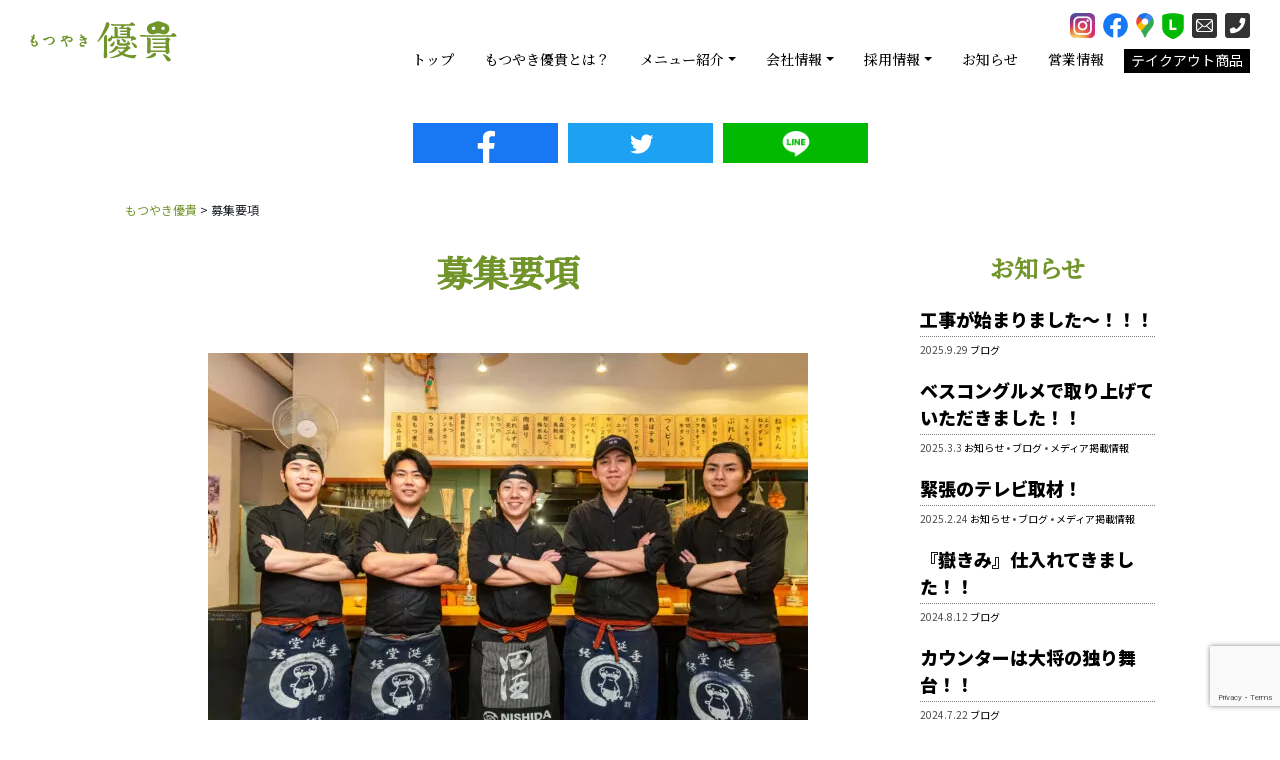

--- FILE ---
content_type: text/html; charset=UTF-8
request_url: https://motsuyaki-yuuki-kyodo.com/?page_id=142
body_size: 24532
content:
<!DOCTYPE html PUBLIC "-//W3C//DTD XHTML 1.0 Transitional//EN" "http://www.w3.org/TR/xhtml1/DTD/xhtml1-transitional.dtd">
<html lang="ja">
<head>
<!-- wexal_pst_init.js does not exist -->
<!-- engagement_delay.js does not exist -->
<link rel="dns-prefetch" href="//www.googletagmanager.com/">
<link rel="preconnect" href="//www.googletagmanager.com/">
<link rel="dns-prefetch" href="//www.google.com/">
<link rel="dns-prefetch" href="//stackpath.bootstrapcdn.com/">
<link rel="dns-prefetch" href="//connect.facebook.net/">
<link rel="dns-prefetch" href="//maxcdn.bootstrapcdn.com/">
<link rel="dns-prefetch" href="//cdnjs.cloudflare.com/">
<link rel="dns-prefetch" href="//ajax.googleapis.com/">
<title>募集要項 | もつやき優貴	</title>
<meta http-equiv="Content-Type" content="text/html; charset=UTF-8"/>
<meta name="viewport" content="width=device-width, initial-scale=1"/>
<meta name="description" content="小田急線 経堂駅徒歩1分。朝〆新鮮ホルモンを店内串内し備長炭で香ばしく焼き上げてご提供いたします。「デイゼロのもつやき」「三世代で利用したい店づくり」「スタッフが喜びを得られる組織づくり」をモットーに私たちに関わる皆んなが笑顔になる「もつやき屋 」を目指しています！"/>
<meta name="keywords" content="経堂,もつやき優貴,焼き鳥,もつ焼き,串焼き,もつ鍋,小田急線"/>
<!-- //OGP設定 -->
<!-- 個別記事の場合 -->
<meta property="og:url" content="https://motsuyaki-yuuki-kyodo.com/?page_id=142"/>
<meta property="og:title" content="募集要項"/>
<meta property="og:description" content="　 もつやきで関わる皆んなを元気にしよう！ 美味しい「もつや [&hellip;]"/>
<meta property="og:type" content="article"/>
<meta property="og:image" content="https://motsuyaki-yuuki-kyodo.com/wp-content/uploads/2022/05/A_002360.jpg"/><meta name="twitter:image" value="https://motsuyaki-yuuki-kyodo.com/wp-content/uploads/2022/05/A_002360.jpg"/>	<!-- 個別記事以外の場合 -->
<!-- OGP設定// -->
<!-- RSS出力 -->
<link rel="" alternate"" type="" application rss+xml"" title="" もつやき優貴（RSS 2.0）"" href="" https: motsuyaki-yuuki-kyodo.com ?feed=rss2"" />
<link rel="" alternate"" type="" application atom+xml"" title="" もつやき優貴（Atom）"" href="" https: motsuyaki-yuuki-kyodo.com ?feed=atom"" />
<link rel="shortcut icon" href="https://motsuyaki-yuuki-kyodo.com/wp-content/themes/motsuyakiyuuki/images/favicon.ico"/>
<!-- フォント：Noto Japanese -->
<link rel="preconnect" href="https://fonts.googleapis.com">
<link rel="preconnect" href="https://fonts.gstatic.com" crossorigin>
<link href="https://fonts.googleapis.com/css2?family=Noto+Sans+JP:wght@400;700;900&family=Noto+Serif+JP:wght@500&display=swap" rel="stylesheet">
<!-- Contact Form 7のJSとCSSをお問い合わせページのみに呼び込む -->
<!-- Global site tag (gtag.js) - Google Analytics -->
<script async src="https://www.googletagmanager.com/gtag/js?id=G-H7FB2WHGDP"></script>
<script>
	  window.dataLayer = window.dataLayer || [];
	  function gtag(){dataLayer.push(arguments);}
	  gtag('js', new Date());

	  gtag('config', 'G-H7FB2WHGDP');
	</script>
<!-- Google tag G4 -->
<script async src="https://www.googletagmanager.com/gtag/js?id=G-M3PK4M38ZF"></script>
<script>
	  window.dataLayer = window.dataLayer || [];
	  function gtag(){dataLayer.push(arguments);}
	  gtag('js', new Date());

	  gtag('config', 'G-M3PK4M38ZF');
	</script>
<meta name='robots' content='max-image-preview:large'/>
<link rel='dns-prefetch' href='//ajax.googleapis.com'/>
<link rel='dns-prefetch' href='//cdnjs.cloudflare.com'/>
<link rel='dns-prefetch' href='//stackpath.bootstrapcdn.com'/>
<link rel='dns-prefetch' href='//maxcdn.bootstrapcdn.com'/>
<link rel="alternate" title="oEmbed (JSON)" type="application/json+oembed" href="https://motsuyaki-yuuki-kyodo.com/index.php?rest_route=%2Foembed%2F1.0%2Fembed&#038;url=https%3A%2F%2Fmotsuyaki-yuuki-kyodo.com%2F%3Fpage_id%3D142"/>
<link rel="alternate" title="oEmbed (XML)" type="text/xml+oembed" href="https://motsuyaki-yuuki-kyodo.com/index.php?rest_route=%2Foembed%2F1.0%2Fembed&#038;url=https%3A%2F%2Fmotsuyaki-yuuki-kyodo.com%2F%3Fpage_id%3D142&#038;format=xml"/>
<style id='wp-img-auto-sizes-contain-inline-css' type='text/css'>
img:is([sizes=auto i],[sizes^="auto," i]){contain-intrinsic-size:3000px 1500px}
/*# sourceURL=wp-img-auto-sizes-contain-inline-css */
</style>
<style id='wp-block-paragraph-inline-css' type='text/css'>
.is-small-text{font-size:.875em}.is-regular-text{font-size:1em}.is-large-text{font-size:2.25em}.is-larger-text{font-size:3em}.has-drop-cap:not(:focus):first-letter{float:left;font-size:8.4em;font-style:normal;font-weight:100;line-height:.68;margin:.05em .1em 0 0;text-transform:uppercase}body.rtl .has-drop-cap:not(:focus):first-letter{float:none;margin-left:.1em}p.has-drop-cap.has-background{overflow:hidden}:root :where(p.has-background){padding:1.25em 2.375em}:where(p.has-text-color:not(.has-link-color)) a{color:inherit}p.has-text-align-left[style*="writing-mode:vertical-lr"],p.has-text-align-right[style*="writing-mode:vertical-rl"]{rotate:180deg}
/*# sourceURL=https://motsuyaki-yuuki-kyodo.com/wp-includes/blocks/paragraph/style.min.css */
</style>
<style id='wp-block-heading-inline-css' type='text/css'>
h1:where(.wp-block-heading).has-background,h2:where(.wp-block-heading).has-background,h3:where(.wp-block-heading).has-background,h4:where(.wp-block-heading).has-background,h5:where(.wp-block-heading).has-background,h6:where(.wp-block-heading).has-background{padding:1.25em 2.375em}h1.has-text-align-left[style*=writing-mode]:where([style*=vertical-lr]),h1.has-text-align-right[style*=writing-mode]:where([style*=vertical-rl]),h2.has-text-align-left[style*=writing-mode]:where([style*=vertical-lr]),h2.has-text-align-right[style*=writing-mode]:where([style*=vertical-rl]),h3.has-text-align-left[style*=writing-mode]:where([style*=vertical-lr]),h3.has-text-align-right[style*=writing-mode]:where([style*=vertical-rl]),h4.has-text-align-left[style*=writing-mode]:where([style*=vertical-lr]),h4.has-text-align-right[style*=writing-mode]:where([style*=vertical-rl]),h5.has-text-align-left[style*=writing-mode]:where([style*=vertical-lr]),h5.has-text-align-right[style*=writing-mode]:where([style*=vertical-rl]),h6.has-text-align-left[style*=writing-mode]:where([style*=vertical-lr]),h6.has-text-align-right[style*=writing-mode]:where([style*=vertical-rl]){rotate:180deg}
/*# sourceURL=https://motsuyaki-yuuki-kyodo.com/wp-includes/blocks/heading/style.min.css */
</style>
<style id='wp-block-table-inline-css' type='text/css'>
.wp-block-table{overflow-x:auto}.wp-block-table table{border-collapse:collapse;width:100%}.wp-block-table thead{border-bottom:3px solid}.wp-block-table tfoot{border-top:3px solid}.wp-block-table td,.wp-block-table th{border:1px solid;padding:.5em}.wp-block-table .has-fixed-layout{table-layout:fixed;width:100%}.wp-block-table .has-fixed-layout td,.wp-block-table .has-fixed-layout th{word-break:break-word}.wp-block-table.aligncenter,.wp-block-table.alignleft,.wp-block-table.alignright{display:table;width:auto}.wp-block-table.aligncenter td,.wp-block-table.aligncenter th,.wp-block-table.alignleft td,.wp-block-table.alignleft th,.wp-block-table.alignright td,.wp-block-table.alignright th{word-break:break-word}.wp-block-table .has-subtle-light-gray-background-color{background-color:#f3f4f5}.wp-block-table .has-subtle-pale-green-background-color{background-color:#e9fbe5}.wp-block-table .has-subtle-pale-blue-background-color{background-color:#e7f5fe}.wp-block-table .has-subtle-pale-pink-background-color{background-color:#fcf0ef}.wp-block-table.is-style-stripes{background-color:initial;border-collapse:inherit;border-spacing:0}.wp-block-table.is-style-stripes tbody tr:nth-child(odd){background-color:#f0f0f0}.wp-block-table.is-style-stripes.has-subtle-light-gray-background-color tbody tr:nth-child(odd){background-color:#f3f4f5}.wp-block-table.is-style-stripes.has-subtle-pale-green-background-color tbody tr:nth-child(odd){background-color:#e9fbe5}.wp-block-table.is-style-stripes.has-subtle-pale-blue-background-color tbody tr:nth-child(odd){background-color:#e7f5fe}.wp-block-table.is-style-stripes.has-subtle-pale-pink-background-color tbody tr:nth-child(odd){background-color:#fcf0ef}.wp-block-table.is-style-stripes td,.wp-block-table.is-style-stripes th{border-color:#0000}.wp-block-table.is-style-stripes{border-bottom:1px solid #f0f0f0}.wp-block-table .has-border-color td,.wp-block-table .has-border-color th,.wp-block-table .has-border-color tr,.wp-block-table .has-border-color>*{border-color:inherit}.wp-block-table table[style*=border-top-color] tr:first-child,.wp-block-table table[style*=border-top-color] tr:first-child td,.wp-block-table table[style*=border-top-color] tr:first-child th,.wp-block-table table[style*=border-top-color]>*,.wp-block-table table[style*=border-top-color]>* td,.wp-block-table table[style*=border-top-color]>* th{border-top-color:inherit}.wp-block-table table[style*=border-top-color] tr:not(:first-child){border-top-color:initial}.wp-block-table table[style*=border-right-color] td:last-child,.wp-block-table table[style*=border-right-color] th,.wp-block-table table[style*=border-right-color] tr,.wp-block-table table[style*=border-right-color]>*{border-right-color:inherit}.wp-block-table table[style*=border-bottom-color] tr:last-child,.wp-block-table table[style*=border-bottom-color] tr:last-child td,.wp-block-table table[style*=border-bottom-color] tr:last-child th,.wp-block-table table[style*=border-bottom-color]>*,.wp-block-table table[style*=border-bottom-color]>* td,.wp-block-table table[style*=border-bottom-color]>* th{border-bottom-color:inherit}.wp-block-table table[style*=border-bottom-color] tr:not(:last-child){border-bottom-color:initial}.wp-block-table table[style*=border-left-color] td:first-child,.wp-block-table table[style*=border-left-color] th,.wp-block-table table[style*=border-left-color] tr,.wp-block-table table[style*=border-left-color]>*{border-left-color:inherit}.wp-block-table table[style*=border-style] td,.wp-block-table table[style*=border-style] th,.wp-block-table table[style*=border-style] tr,.wp-block-table table[style*=border-style]>*{border-style:inherit}.wp-block-table table[style*=border-width] td,.wp-block-table table[style*=border-width] th,.wp-block-table table[style*=border-width] tr,.wp-block-table table[style*=border-width]>*{border-style:inherit;border-width:inherit}
/*# sourceURL=https://motsuyaki-yuuki-kyodo.com/wp-includes/blocks/table/style.min.css */
</style>
<link rel='stylesheet' id='sbi_styles-css' href='https://motsuyaki-yuuki-kyodo.com/wp-content/plugins/instagram-feed-pro/css/sbi-styles.min.css?ver=6.1' type='text/css' media='all'/>
<link rel='stylesheet' id='wpsbc-style-css' href='https://motsuyaki-yuuki-kyodo.com/wp-content/plugins/wp-simple-booking-calendar-premium/assets/css/style-front-end.min.css?ver=8.4' type='text/css' media='all'/>
<style id='wp-block-library-inline-css' type='text/css'>
:root{--wp-block-synced-color:#7a00df;--wp-block-synced-color--rgb:122,0,223;--wp-bound-block-color:var(--wp-block-synced-color);--wp-editor-canvas-background:#ddd;--wp-admin-theme-color:#007cba;--wp-admin-theme-color--rgb:0,124,186;--wp-admin-theme-color-darker-10:#006ba1;--wp-admin-theme-color-darker-10--rgb:0,107,160.5;--wp-admin-theme-color-darker-20:#005a87;--wp-admin-theme-color-darker-20--rgb:0,90,135;--wp-admin-border-width-focus:2px}@media (min-resolution:192dpi){:root{--wp-admin-border-width-focus:1.5px}}.wp-element-button{cursor:pointer}:root .has-very-light-gray-background-color{background-color:#eee}:root .has-very-dark-gray-background-color{background-color:#313131}:root .has-very-light-gray-color{color:#eee}:root .has-very-dark-gray-color{color:#313131}:root .has-vivid-green-cyan-to-vivid-cyan-blue-gradient-background{background:linear-gradient(135deg,#00d084,#0693e3)}:root .has-purple-crush-gradient-background{background:linear-gradient(135deg,#34e2e4,#4721fb 50%,#ab1dfe)}:root .has-hazy-dawn-gradient-background{background:linear-gradient(135deg,#faaca8,#dad0ec)}:root .has-subdued-olive-gradient-background{background:linear-gradient(135deg,#fafae1,#67a671)}:root .has-atomic-cream-gradient-background{background:linear-gradient(135deg,#fdd79a,#004a59)}:root .has-nightshade-gradient-background{background:linear-gradient(135deg,#330968,#31cdcf)}:root .has-midnight-gradient-background{background:linear-gradient(135deg,#020381,#2874fc)}:root{--wp--preset--font-size--normal:16px;--wp--preset--font-size--huge:42px}.has-regular-font-size{font-size:1em}.has-larger-font-size{font-size:2.625em}.has-normal-font-size{font-size:var(--wp--preset--font-size--normal)}.has-huge-font-size{font-size:var(--wp--preset--font-size--huge)}.has-text-align-center{text-align:center}.has-text-align-left{text-align:left}.has-text-align-right{text-align:right}.has-fit-text{white-space:nowrap!important}#end-resizable-editor-section{display:none}.aligncenter{clear:both}.items-justified-left{justify-content:flex-start}.items-justified-center{justify-content:center}.items-justified-right{justify-content:flex-end}.items-justified-space-between{justify-content:space-between}.screen-reader-text{border:0;clip-path:inset(50%);height:1px;margin:-1px;overflow:hidden;padding:0;position:absolute;width:1px;word-wrap:normal!important}.screen-reader-text:focus{background-color:#ddd;clip-path:none;color:#444;display:block;font-size:1em;height:auto;left:5px;line-height:normal;padding:15px 23px 14px;text-decoration:none;top:5px;width:auto;z-index:100000}html :where(.has-border-color){border-style:solid}html :where([style*=border-top-color]){border-top-style:solid}html :where([style*=border-right-color]){border-right-style:solid}html :where([style*=border-bottom-color]){border-bottom-style:solid}html :where([style*=border-left-color]){border-left-style:solid}html :where([style*=border-width]){border-style:solid}html :where([style*=border-top-width]){border-top-style:solid}html :where([style*=border-right-width]){border-right-style:solid}html :where([style*=border-bottom-width]){border-bottom-style:solid}html :where([style*=border-left-width]){border-left-style:solid}html :where(img[class*=wp-image-]){height:auto;max-width:100%}:where(figure){margin:0 0 1em}html :where(.is-position-sticky){--wp-admin--admin-bar--position-offset:var(--wp-admin--admin-bar--height,0px)}@media screen and (max-width:600px){html :where(.is-position-sticky){--wp-admin--admin-bar--position-offset:0px}}

/*# sourceURL=wp-block-library-inline-css */
</style><style id='wp-block-button-inline-css' type='text/css'>
.wp-block-button__link{align-content:center;box-sizing:border-box;cursor:pointer;display:inline-block;height:100%;text-align:center;word-break:break-word}.wp-block-button__link.aligncenter{text-align:center}.wp-block-button__link.alignright{text-align:right}:where(.wp-block-button__link){border-radius:9999px;box-shadow:none;padding:calc(.667em + 2px) calc(1.333em + 2px);text-decoration:none}.wp-block-button[style*=text-decoration] .wp-block-button__link{text-decoration:inherit}.wp-block-buttons>.wp-block-button.has-custom-width{max-width:none}.wp-block-buttons>.wp-block-button.has-custom-width .wp-block-button__link{width:100%}.wp-block-buttons>.wp-block-button.has-custom-font-size .wp-block-button__link{font-size:inherit}.wp-block-buttons>.wp-block-button.wp-block-button__width-25{width:calc(25% - var(--wp--style--block-gap, .5em)*.75)}.wp-block-buttons>.wp-block-button.wp-block-button__width-50{width:calc(50% - var(--wp--style--block-gap, .5em)*.5)}.wp-block-buttons>.wp-block-button.wp-block-button__width-75{width:calc(75% - var(--wp--style--block-gap, .5em)*.25)}.wp-block-buttons>.wp-block-button.wp-block-button__width-100{flex-basis:100%;width:100%}.wp-block-buttons.is-vertical>.wp-block-button.wp-block-button__width-25{width:25%}.wp-block-buttons.is-vertical>.wp-block-button.wp-block-button__width-50{width:50%}.wp-block-buttons.is-vertical>.wp-block-button.wp-block-button__width-75{width:75%}.wp-block-button.is-style-squared,.wp-block-button__link.wp-block-button.is-style-squared{border-radius:0}.wp-block-button.no-border-radius,.wp-block-button__link.no-border-radius{border-radius:0!important}:root :where(.wp-block-button .wp-block-button__link.is-style-outline),:root :where(.wp-block-button.is-style-outline>.wp-block-button__link){border:2px solid;padding:.667em 1.333em}:root :where(.wp-block-button .wp-block-button__link.is-style-outline:not(.has-text-color)),:root :where(.wp-block-button.is-style-outline>.wp-block-button__link:not(.has-text-color)){color:currentColor}:root :where(.wp-block-button .wp-block-button__link.is-style-outline:not(.has-background)),:root :where(.wp-block-button.is-style-outline>.wp-block-button__link:not(.has-background)){background-color:initial;background-image:none}
/*# sourceURL=https://motsuyaki-yuuki-kyodo.com/wp-includes/blocks/button/style.min.css */
</style>
<style id='wp-block-image-inline-css' type='text/css'>
.wp-block-image>a,.wp-block-image>figure>a{display:inline-block}.wp-block-image img{box-sizing:border-box;height:auto;max-width:100%;vertical-align:bottom}@media not (prefers-reduced-motion){.wp-block-image img.hide{visibility:hidden}.wp-block-image img.show{animation:show-content-image .4s}}.wp-block-image[style*=border-radius] img,.wp-block-image[style*=border-radius]>a{border-radius:inherit}.wp-block-image.has-custom-border img{box-sizing:border-box}.wp-block-image.aligncenter{text-align:center}.wp-block-image.alignfull>a,.wp-block-image.alignwide>a{width:100%}.wp-block-image.alignfull img,.wp-block-image.alignwide img{height:auto;width:100%}.wp-block-image .aligncenter,.wp-block-image .alignleft,.wp-block-image .alignright,.wp-block-image.aligncenter,.wp-block-image.alignleft,.wp-block-image.alignright{display:table}.wp-block-image .aligncenter>figcaption,.wp-block-image .alignleft>figcaption,.wp-block-image .alignright>figcaption,.wp-block-image.aligncenter>figcaption,.wp-block-image.alignleft>figcaption,.wp-block-image.alignright>figcaption{caption-side:bottom;display:table-caption}.wp-block-image .alignleft{float:left;margin:.5em 1em .5em 0}.wp-block-image .alignright{float:right;margin:.5em 0 .5em 1em}.wp-block-image .aligncenter{margin-left:auto;margin-right:auto}.wp-block-image :where(figcaption){margin-bottom:1em;margin-top:.5em}.wp-block-image.is-style-circle-mask img{border-radius:9999px}@supports ((-webkit-mask-image:none) or (mask-image:none)) or (-webkit-mask-image:none){.wp-block-image.is-style-circle-mask img{border-radius:0;-webkit-mask-image:url('data:image/svg+xml;utf8,<svg viewBox="0 0 100 100" xmlns="http://www.w3.org/2000/svg"><circle cx="50" cy="50" r="50"/></svg>');mask-image:url('data:image/svg+xml;utf8,<svg viewBox="0 0 100 100" xmlns="http://www.w3.org/2000/svg"><circle cx="50" cy="50" r="50"/></svg>');mask-mode:alpha;-webkit-mask-position:center;mask-position:center;-webkit-mask-repeat:no-repeat;mask-repeat:no-repeat;-webkit-mask-size:contain;mask-size:contain}}:root :where(.wp-block-image.is-style-rounded img,.wp-block-image .is-style-rounded img){border-radius:9999px}.wp-block-image figure{margin:0}.wp-lightbox-container{display:flex;flex-direction:column;position:relative}.wp-lightbox-container img{cursor:zoom-in}.wp-lightbox-container img:hover+button{opacity:1}.wp-lightbox-container button{align-items:center;backdrop-filter:blur(16px) saturate(180%);background-color:#5a5a5a40;border:none;border-radius:4px;cursor:zoom-in;display:flex;height:20px;justify-content:center;opacity:0;padding:0;position:absolute;right:16px;text-align:center;top:16px;width:20px;z-index:100}@media not (prefers-reduced-motion){.wp-lightbox-container button{transition:opacity .2s ease}}.wp-lightbox-container button:focus-visible{outline:3px auto #5a5a5a40;outline:3px auto -webkit-focus-ring-color;outline-offset:3px}.wp-lightbox-container button:hover{cursor:pointer;opacity:1}.wp-lightbox-container button:focus{opacity:1}.wp-lightbox-container button:focus,.wp-lightbox-container button:hover,.wp-lightbox-container button:not(:hover):not(:active):not(.has-background){background-color:#5a5a5a40;border:none}.wp-lightbox-overlay{box-sizing:border-box;cursor:zoom-out;height:100vh;left:0;overflow:hidden;position:fixed;top:0;visibility:hidden;width:100%;z-index:100000}.wp-lightbox-overlay .close-button{align-items:center;cursor:pointer;display:flex;justify-content:center;min-height:40px;min-width:40px;padding:0;position:absolute;right:calc(env(safe-area-inset-right) + 16px);top:calc(env(safe-area-inset-top) + 16px);z-index:5000000}.wp-lightbox-overlay .close-button:focus,.wp-lightbox-overlay .close-button:hover,.wp-lightbox-overlay .close-button:not(:hover):not(:active):not(.has-background){background:none;border:none}.wp-lightbox-overlay .lightbox-image-container{height:var(--wp--lightbox-container-height);left:50%;overflow:hidden;position:absolute;top:50%;transform:translate(-50%,-50%);transform-origin:top left;width:var(--wp--lightbox-container-width);z-index:9999999999}.wp-lightbox-overlay .wp-block-image{align-items:center;box-sizing:border-box;display:flex;height:100%;justify-content:center;margin:0;position:relative;transform-origin:0 0;width:100%;z-index:3000000}.wp-lightbox-overlay .wp-block-image img{height:var(--wp--lightbox-image-height);min-height:var(--wp--lightbox-image-height);min-width:var(--wp--lightbox-image-width);width:var(--wp--lightbox-image-width)}.wp-lightbox-overlay .wp-block-image figcaption{display:none}.wp-lightbox-overlay button{background:none;border:none}.wp-lightbox-overlay .scrim{background-color:#fff;height:100%;opacity:.9;position:absolute;width:100%;z-index:2000000}.wp-lightbox-overlay.active{visibility:visible}@media not (prefers-reduced-motion){.wp-lightbox-overlay.active{animation:turn-on-visibility .25s both}.wp-lightbox-overlay.active img{animation:turn-on-visibility .35s both}.wp-lightbox-overlay.show-closing-animation:not(.active){animation:turn-off-visibility .35s both}.wp-lightbox-overlay.show-closing-animation:not(.active) img{animation:turn-off-visibility .25s both}.wp-lightbox-overlay.zoom.active{animation:none;opacity:1;visibility:visible}.wp-lightbox-overlay.zoom.active .lightbox-image-container{animation:lightbox-zoom-in .4s}.wp-lightbox-overlay.zoom.active .lightbox-image-container img{animation:none}.wp-lightbox-overlay.zoom.active .scrim{animation:turn-on-visibility .4s forwards}.wp-lightbox-overlay.zoom.show-closing-animation:not(.active){animation:none}.wp-lightbox-overlay.zoom.show-closing-animation:not(.active) .lightbox-image-container{animation:lightbox-zoom-out .4s}.wp-lightbox-overlay.zoom.show-closing-animation:not(.active) .lightbox-image-container img{animation:none}.wp-lightbox-overlay.zoom.show-closing-animation:not(.active) .scrim{animation:turn-off-visibility .4s forwards}}@keyframes show-content-image{0%{visibility:hidden}99%{visibility:hidden}to{visibility:visible}}@keyframes turn-on-visibility{0%{opacity:0}to{opacity:1}}@keyframes turn-off-visibility{0%{opacity:1;visibility:visible}99%{opacity:0;visibility:visible}to{opacity:0;visibility:hidden}}@keyframes lightbox-zoom-in{0%{transform:translate(calc((-100vw + var(--wp--lightbox-scrollbar-width))/2 + var(--wp--lightbox-initial-left-position)),calc(-50vh + var(--wp--lightbox-initial-top-position))) scale(var(--wp--lightbox-scale))}to{transform:translate(-50%,-50%) scale(1)}}@keyframes lightbox-zoom-out{0%{transform:translate(-50%,-50%) scale(1);visibility:visible}99%{visibility:visible}to{transform:translate(calc((-100vw + var(--wp--lightbox-scrollbar-width))/2 + var(--wp--lightbox-initial-left-position)),calc(-50vh + var(--wp--lightbox-initial-top-position))) scale(var(--wp--lightbox-scale));visibility:hidden}}
/*# sourceURL=https://motsuyaki-yuuki-kyodo.com/wp-includes/blocks/image/style.min.css */
</style>
<style id='wp-block-buttons-inline-css' type='text/css'>
.wp-block-buttons{box-sizing:border-box}.wp-block-buttons.is-vertical{flex-direction:column}.wp-block-buttons.is-vertical>.wp-block-button:last-child{margin-bottom:0}.wp-block-buttons>.wp-block-button{display:inline-block;margin:0}.wp-block-buttons.is-content-justification-left{justify-content:flex-start}.wp-block-buttons.is-content-justification-left.is-vertical{align-items:flex-start}.wp-block-buttons.is-content-justification-center{justify-content:center}.wp-block-buttons.is-content-justification-center.is-vertical{align-items:center}.wp-block-buttons.is-content-justification-right{justify-content:flex-end}.wp-block-buttons.is-content-justification-right.is-vertical{align-items:flex-end}.wp-block-buttons.is-content-justification-space-between{justify-content:space-between}.wp-block-buttons.aligncenter{text-align:center}.wp-block-buttons:not(.is-content-justification-space-between,.is-content-justification-right,.is-content-justification-left,.is-content-justification-center) .wp-block-button.aligncenter{margin-left:auto;margin-right:auto;width:100%}.wp-block-buttons[style*=text-decoration] .wp-block-button,.wp-block-buttons[style*=text-decoration] .wp-block-button__link{text-decoration:inherit}.wp-block-buttons.has-custom-font-size .wp-block-button__link{font-size:inherit}.wp-block-buttons .wp-block-button__link{width:100%}.wp-block-button.aligncenter{text-align:center}
/*# sourceURL=https://motsuyaki-yuuki-kyodo.com/wp-includes/blocks/buttons/style.min.css */
</style>
<style id='wp-block-columns-inline-css' type='text/css'>
.wp-block-columns{box-sizing:border-box;display:flex;flex-wrap:wrap!important}@media (min-width:782px){.wp-block-columns{flex-wrap:nowrap!important}}.wp-block-columns{align-items:normal!important}.wp-block-columns.are-vertically-aligned-top{align-items:flex-start}.wp-block-columns.are-vertically-aligned-center{align-items:center}.wp-block-columns.are-vertically-aligned-bottom{align-items:flex-end}@media (max-width:781px){.wp-block-columns:not(.is-not-stacked-on-mobile)>.wp-block-column{flex-basis:100%!important}}@media (min-width:782px){.wp-block-columns:not(.is-not-stacked-on-mobile)>.wp-block-column{flex-basis:0;flex-grow:1}.wp-block-columns:not(.is-not-stacked-on-mobile)>.wp-block-column[style*=flex-basis]{flex-grow:0}}.wp-block-columns.is-not-stacked-on-mobile{flex-wrap:nowrap!important}.wp-block-columns.is-not-stacked-on-mobile>.wp-block-column{flex-basis:0;flex-grow:1}.wp-block-columns.is-not-stacked-on-mobile>.wp-block-column[style*=flex-basis]{flex-grow:0}:where(.wp-block-columns){margin-bottom:1.75em}:where(.wp-block-columns.has-background){padding:1.25em 2.375em}.wp-block-column{flex-grow:1;min-width:0;overflow-wrap:break-word;word-break:break-word}.wp-block-column.is-vertically-aligned-top{align-self:flex-start}.wp-block-column.is-vertically-aligned-center{align-self:center}.wp-block-column.is-vertically-aligned-bottom{align-self:flex-end}.wp-block-column.is-vertically-aligned-stretch{align-self:stretch}.wp-block-column.is-vertically-aligned-bottom,.wp-block-column.is-vertically-aligned-center,.wp-block-column.is-vertically-aligned-top{width:100%}
/*# sourceURL=https://motsuyaki-yuuki-kyodo.com/wp-includes/blocks/columns/style.min.css */
</style>
<style id='global-styles-inline-css' type='text/css'>
:root{--wp--preset--aspect-ratio--square: 1;--wp--preset--aspect-ratio--4-3: 4/3;--wp--preset--aspect-ratio--3-4: 3/4;--wp--preset--aspect-ratio--3-2: 3/2;--wp--preset--aspect-ratio--2-3: 2/3;--wp--preset--aspect-ratio--16-9: 16/9;--wp--preset--aspect-ratio--9-16: 9/16;--wp--preset--color--black: #000000;--wp--preset--color--cyan-bluish-gray: #abb8c3;--wp--preset--color--white: #ffffff;--wp--preset--color--pale-pink: #f78da7;--wp--preset--color--vivid-red: #cf2e2e;--wp--preset--color--luminous-vivid-orange: #ff6900;--wp--preset--color--luminous-vivid-amber: #fcb900;--wp--preset--color--light-green-cyan: #7bdcb5;--wp--preset--color--vivid-green-cyan: #00d084;--wp--preset--color--pale-cyan-blue: #8ed1fc;--wp--preset--color--vivid-cyan-blue: #0693e3;--wp--preset--color--vivid-purple: #9b51e0;--wp--preset--gradient--vivid-cyan-blue-to-vivid-purple: linear-gradient(135deg,rgb(6,147,227) 0%,rgb(155,81,224) 100%);--wp--preset--gradient--light-green-cyan-to-vivid-green-cyan: linear-gradient(135deg,rgb(122,220,180) 0%,rgb(0,208,130) 100%);--wp--preset--gradient--luminous-vivid-amber-to-luminous-vivid-orange: linear-gradient(135deg,rgb(252,185,0) 0%,rgb(255,105,0) 100%);--wp--preset--gradient--luminous-vivid-orange-to-vivid-red: linear-gradient(135deg,rgb(255,105,0) 0%,rgb(207,46,46) 100%);--wp--preset--gradient--very-light-gray-to-cyan-bluish-gray: linear-gradient(135deg,rgb(238,238,238) 0%,rgb(169,184,195) 100%);--wp--preset--gradient--cool-to-warm-spectrum: linear-gradient(135deg,rgb(74,234,220) 0%,rgb(151,120,209) 20%,rgb(207,42,186) 40%,rgb(238,44,130) 60%,rgb(251,105,98) 80%,rgb(254,248,76) 100%);--wp--preset--gradient--blush-light-purple: linear-gradient(135deg,rgb(255,206,236) 0%,rgb(152,150,240) 100%);--wp--preset--gradient--blush-bordeaux: linear-gradient(135deg,rgb(254,205,165) 0%,rgb(254,45,45) 50%,rgb(107,0,62) 100%);--wp--preset--gradient--luminous-dusk: linear-gradient(135deg,rgb(255,203,112) 0%,rgb(199,81,192) 50%,rgb(65,88,208) 100%);--wp--preset--gradient--pale-ocean: linear-gradient(135deg,rgb(255,245,203) 0%,rgb(182,227,212) 50%,rgb(51,167,181) 100%);--wp--preset--gradient--electric-grass: linear-gradient(135deg,rgb(202,248,128) 0%,rgb(113,206,126) 100%);--wp--preset--gradient--midnight: linear-gradient(135deg,rgb(2,3,129) 0%,rgb(40,116,252) 100%);--wp--preset--font-size--small: 13px;--wp--preset--font-size--medium: 20px;--wp--preset--font-size--large: 36px;--wp--preset--font-size--x-large: 42px;--wp--preset--spacing--20: 0.44rem;--wp--preset--spacing--30: 0.67rem;--wp--preset--spacing--40: 1rem;--wp--preset--spacing--50: 1.5rem;--wp--preset--spacing--60: 2.25rem;--wp--preset--spacing--70: 3.38rem;--wp--preset--spacing--80: 5.06rem;--wp--preset--shadow--natural: 6px 6px 9px rgba(0, 0, 0, 0.2);--wp--preset--shadow--deep: 12px 12px 50px rgba(0, 0, 0, 0.4);--wp--preset--shadow--sharp: 6px 6px 0px rgba(0, 0, 0, 0.2);--wp--preset--shadow--outlined: 6px 6px 0px -3px rgb(255, 255, 255), 6px 6px rgb(0, 0, 0);--wp--preset--shadow--crisp: 6px 6px 0px rgb(0, 0, 0);}:where(.is-layout-flex){gap: 0.5em;}:where(.is-layout-grid){gap: 0.5em;}body .is-layout-flex{display: flex;}.is-layout-flex{flex-wrap: wrap;align-items: center;}.is-layout-flex > :is(*, div){margin: 0;}body .is-layout-grid{display: grid;}.is-layout-grid > :is(*, div){margin: 0;}:where(.wp-block-columns.is-layout-flex){gap: 2em;}:where(.wp-block-columns.is-layout-grid){gap: 2em;}:where(.wp-block-post-template.is-layout-flex){gap: 1.25em;}:where(.wp-block-post-template.is-layout-grid){gap: 1.25em;}.has-black-color{color: var(--wp--preset--color--black) !important;}.has-cyan-bluish-gray-color{color: var(--wp--preset--color--cyan-bluish-gray) !important;}.has-white-color{color: var(--wp--preset--color--white) !important;}.has-pale-pink-color{color: var(--wp--preset--color--pale-pink) !important;}.has-vivid-red-color{color: var(--wp--preset--color--vivid-red) !important;}.has-luminous-vivid-orange-color{color: var(--wp--preset--color--luminous-vivid-orange) !important;}.has-luminous-vivid-amber-color{color: var(--wp--preset--color--luminous-vivid-amber) !important;}.has-light-green-cyan-color{color: var(--wp--preset--color--light-green-cyan) !important;}.has-vivid-green-cyan-color{color: var(--wp--preset--color--vivid-green-cyan) !important;}.has-pale-cyan-blue-color{color: var(--wp--preset--color--pale-cyan-blue) !important;}.has-vivid-cyan-blue-color{color: var(--wp--preset--color--vivid-cyan-blue) !important;}.has-vivid-purple-color{color: var(--wp--preset--color--vivid-purple) !important;}.has-black-background-color{background-color: var(--wp--preset--color--black) !important;}.has-cyan-bluish-gray-background-color{background-color: var(--wp--preset--color--cyan-bluish-gray) !important;}.has-white-background-color{background-color: var(--wp--preset--color--white) !important;}.has-pale-pink-background-color{background-color: var(--wp--preset--color--pale-pink) !important;}.has-vivid-red-background-color{background-color: var(--wp--preset--color--vivid-red) !important;}.has-luminous-vivid-orange-background-color{background-color: var(--wp--preset--color--luminous-vivid-orange) !important;}.has-luminous-vivid-amber-background-color{background-color: var(--wp--preset--color--luminous-vivid-amber) !important;}.has-light-green-cyan-background-color{background-color: var(--wp--preset--color--light-green-cyan) !important;}.has-vivid-green-cyan-background-color{background-color: var(--wp--preset--color--vivid-green-cyan) !important;}.has-pale-cyan-blue-background-color{background-color: var(--wp--preset--color--pale-cyan-blue) !important;}.has-vivid-cyan-blue-background-color{background-color: var(--wp--preset--color--vivid-cyan-blue) !important;}.has-vivid-purple-background-color{background-color: var(--wp--preset--color--vivid-purple) !important;}.has-black-border-color{border-color: var(--wp--preset--color--black) !important;}.has-cyan-bluish-gray-border-color{border-color: var(--wp--preset--color--cyan-bluish-gray) !important;}.has-white-border-color{border-color: var(--wp--preset--color--white) !important;}.has-pale-pink-border-color{border-color: var(--wp--preset--color--pale-pink) !important;}.has-vivid-red-border-color{border-color: var(--wp--preset--color--vivid-red) !important;}.has-luminous-vivid-orange-border-color{border-color: var(--wp--preset--color--luminous-vivid-orange) !important;}.has-luminous-vivid-amber-border-color{border-color: var(--wp--preset--color--luminous-vivid-amber) !important;}.has-light-green-cyan-border-color{border-color: var(--wp--preset--color--light-green-cyan) !important;}.has-vivid-green-cyan-border-color{border-color: var(--wp--preset--color--vivid-green-cyan) !important;}.has-pale-cyan-blue-border-color{border-color: var(--wp--preset--color--pale-cyan-blue) !important;}.has-vivid-cyan-blue-border-color{border-color: var(--wp--preset--color--vivid-cyan-blue) !important;}.has-vivid-purple-border-color{border-color: var(--wp--preset--color--vivid-purple) !important;}.has-vivid-cyan-blue-to-vivid-purple-gradient-background{background: var(--wp--preset--gradient--vivid-cyan-blue-to-vivid-purple) !important;}.has-light-green-cyan-to-vivid-green-cyan-gradient-background{background: var(--wp--preset--gradient--light-green-cyan-to-vivid-green-cyan) !important;}.has-luminous-vivid-amber-to-luminous-vivid-orange-gradient-background{background: var(--wp--preset--gradient--luminous-vivid-amber-to-luminous-vivid-orange) !important;}.has-luminous-vivid-orange-to-vivid-red-gradient-background{background: var(--wp--preset--gradient--luminous-vivid-orange-to-vivid-red) !important;}.has-very-light-gray-to-cyan-bluish-gray-gradient-background{background: var(--wp--preset--gradient--very-light-gray-to-cyan-bluish-gray) !important;}.has-cool-to-warm-spectrum-gradient-background{background: var(--wp--preset--gradient--cool-to-warm-spectrum) !important;}.has-blush-light-purple-gradient-background{background: var(--wp--preset--gradient--blush-light-purple) !important;}.has-blush-bordeaux-gradient-background{background: var(--wp--preset--gradient--blush-bordeaux) !important;}.has-luminous-dusk-gradient-background{background: var(--wp--preset--gradient--luminous-dusk) !important;}.has-pale-ocean-gradient-background{background: var(--wp--preset--gradient--pale-ocean) !important;}.has-electric-grass-gradient-background{background: var(--wp--preset--gradient--electric-grass) !important;}.has-midnight-gradient-background{background: var(--wp--preset--gradient--midnight) !important;}.has-small-font-size{font-size: var(--wp--preset--font-size--small) !important;}.has-medium-font-size{font-size: var(--wp--preset--font-size--medium) !important;}.has-large-font-size{font-size: var(--wp--preset--font-size--large) !important;}.has-x-large-font-size{font-size: var(--wp--preset--font-size--x-large) !important;}
:where(.wp-block-columns.is-layout-flex){gap: 2em;}:where(.wp-block-columns.is-layout-grid){gap: 2em;}
/*# sourceURL=global-styles-inline-css */
</style>
<style id='block-style-variation-styles-inline-css' type='text/css'>
:root :where(.wp-block-button.is-style-outline--1 .wp-block-button__link){background: transparent none;border-color: currentColor;border-width: 2px;border-style: solid;color: currentColor;padding-top: 0.667em;padding-right: 1.33em;padding-bottom: 0.667em;padding-left: 1.33em;}
/*# sourceURL=block-style-variation-styles-inline-css */
</style>
<style id='core-block-supports-inline-css' type='text/css'>
.wp-container-core-columns-is-layout-9d6595d7{flex-wrap:nowrap;}.wp-container-core-buttons-is-layout-16018d1d{justify-content:center;}
/*# sourceURL=core-block-supports-inline-css */
</style>
<style id='classic-theme-styles-inline-css' type='text/css'>
/*! This file is auto-generated */
.wp-block-button__link{color:#fff;background-color:#32373c;border-radius:9999px;box-shadow:none;text-decoration:none;padding:calc(.667em + 2px) calc(1.333em + 2px);font-size:1.125em}.wp-block-file__button{background:#32373c;color:#fff;text-decoration:none}
/*# sourceURL=/wp-includes/css/classic-themes.min.css */
</style>
<link rel='stylesheet' id='bootstrap-css' href='//stackpath.bootstrapcdn.com/bootstrap/4.4.1/css/bootstrap.min.css?ver=6.9' type='text/css' media='all'/>
<link rel='stylesheet' id='font-awesome-css' href='//maxcdn.bootstrapcdn.com/font-awesome/4.7.0/css/font-awesome.min.css?ver=6.9' type='text/css' media='all'/>
<link rel='stylesheet' id='core-css' href='https://motsuyaki-yuuki-kyodo.com/wp-content/themes/motsuyakiyuuki/style.min.css?ver=6.9' type='text/css' media='all'/>
<link rel='stylesheet' id='fancybox-css' href='https://motsuyaki-yuuki-kyodo.com/wp-content/plugins/easy-fancybox/fancybox/1.5.4/jquery.fancybox.min.css?ver=6.9' type='text/css' media='screen'/>
<style id='fancybox-inline-css' type='text/css'>
#fancybox-outer{background:#ffffff}#fancybox-content{background:#ffffff;border-color:#ffffff;color:#000000;}#fancybox-title,#fancybox-title-float-main{color:#fff}
/*# sourceURL=fancybox-inline-css */
</style>
<script type="text/javascript" src="https://motsuyaki-yuuki-kyodo.com/wp-includes/js/jquery/jquery.min.js?ver=3.7.1" id="jquery-core-js"></script>
<script type="text/javascript" src="https://motsuyaki-yuuki-kyodo.com/wp-includes/js/jquery/jquery-migrate.min.js?ver=3.4.1" id="jquery-migrate-js"></script>
<script type="text/javascript" src="//ajax.googleapis.com/ajax/libs/jquery/1.12.4/jquery.min.js?ver=1.12.4" id="jquery-cdn-js"></script>
<script type="text/javascript" src="//cdnjs.cloudflare.com/ajax/libs/popper.js/1.14.7/umd/popper.min.js?ver=1" id="popper-js"></script>
<script type="text/javascript" src="//stackpath.bootstrapcdn.com/bootstrap/4.4.1/js/bootstrap.min.js?ver=1" id="bootstrap-js"></script>
<script type="text/javascript" src="https://motsuyaki-yuuki-kyodo.com/wp-content/themes/motsuyakiyuuki/js/jquery.mb.YTPlayer.min.js?ver=1" id="mbytplayer-js"></script>
<script type="text/javascript" src="https://motsuyaki-yuuki-kyodo.com/wp-content/themes/motsuyakiyuuki/js/common.min.js?ver=1" id="core-js"></script>
<link rel="alternate" title="JSON" type="application/json" href="https://motsuyaki-yuuki-kyodo.com/index.php?rest_route=/wp/v2/pages/142"/>
<meta name="generator" content="WordPress 6.9"/>
<link rel="canonical" href="https://motsuyaki-yuuki-kyodo.com/?page_id=142"/>
<style type="text/css"></style></head>
<body data-rsssl=1 id="body">
<!-- //Facebook -->
<div id="fb-root"></div>
<script async defer crossorigin="anonymous" src="https://connect.facebook.net/fr_FR/sdk.js#xfbml=1&version=v13.0&appId=289066872104924&autoLogAppEvents=1" nonce="Sn462Bqi"></script>
<!-- Facebook// -->
<!-- //header -->
<header class="page container-fluid mw-100">
<!-- //row -->
<div class="row">
<!-- //ロゴエリア -->
<h1 id="logo" class="col-9 col-xl-2">
<a href="https://motsuyaki-yuuki-kyodo.com">
<img src="https://motsuyaki-yuuki-kyodo.com/wp-content/themes/motsuyakiyuuki/images/logo.svg" alt="小田急線 経堂駅徒歩1分。朝〆新鮮ホルモンを店内串内し備長炭で香ばしく焼き上げてご提供いたします。「デイゼロのもつやき」「三世代で利用したい店づくり」「スタッフが喜びを得られる組織づくり」をモットーに私たちに関わる皆んなが笑顔になる「もつやき屋 」を目指しています！" width="147"/>
</a>
</h1>
<!-- ロゴエリア// -->
<!-- //navi -->
<nav class="navbar navbar-default navbar-light col-lg-12 col-xl-10 align-items-xl-start">
<!-- //メニューボタン -->
<button type="button" class="navbar-toggler collapsed d-block d-xl-none" data-toggle="collapse" data-target=".navbar-collapse" data-target=".navbar-collapse" aria-expanded="false" aria-controls="navbar-collapse">
<span class="sr-only">Toggle navigation</span>
<span class="icon-bar top-bar"></span>
<span class="icon-bar middle-bar"></span>
<span class="icon-bar bottom-bar"></span>
<span id="menu-text">MENU</span>
</button>
<!-- メニューボタン// -->
<!-- //navbar-collapse -->
<div class="navbar-collapse collapse">
<!-- //ul.nav -->
<ul class="nav">
<div class="nav-link-wrapper d-xl-flex order-1">
<li class="nav-item">
<a class="nav-link" href="https://motsuyaki-yuuki-kyodo.com">トップ</a>
</li>
<li class="nav-item">
<a class="nav-link" href="https://motsuyaki-yuuki-kyodo.com/?page_id=72">もつやき優貴とは？</a>
</li>
<li class="nav-item dropdown">
<a class="nav-link dropdown-toggle" href="./?page_id=#" id="navbarDropdown" role="button" data-toggle="dropdown" aria-haspopup="true" aria-expanded="false">メニュー紹介</a>
<div class="dropdown-menu" aria-labelledby="navbarDropdown">
<a class="dropdown-item" href="https://motsuyaki-yuuki-kyodo.com/?page_id=168">フードメニュー</a>
<a class="dropdown-item" href="https://motsuyaki-yuuki-kyodo.com/?page_id=197">ドリンクメニュー</a>
<a class="dropdown-item" href="https://motsuyaki-yuuki-kyodo.com/?page_id=199">店内写真</a>
</div>
</li>
<li class="nav-item dropdown">
<a class="nav-link dropdown-toggle" href="./?page_id=#" id="navbarDropdown" role="button" data-toggle="dropdown" aria-haspopup="true" aria-expanded="false">会社情報</a>
<div class="dropdown-menu" aria-labelledby="navbarDropdown">
<a class="dropdown-item" href="https://motsuyaki-yuuki-kyodo.com/?page_id=57">ごあいさつ</a>
<a class="dropdown-item" href="https://motsuyaki-yuuki-kyodo.com/?page_id=140">企業理念</a>
<a class="dropdown-item" href="https://motsuyaki-yuuki-kyodo.com/?page_id=140#gaiyo">会社概要</a>
<a class="dropdown-item" href="https://motsuyaki-yuuki-kyodo.com/?cat=5">メディア掲載情報</a>
</div>
</li>
<li class="nav-item dropdown">
<a class="nav-link dropdown-toggle" href="./?page_id=#" id="navbarDropdown" role="button" data-toggle="dropdown" aria-haspopup="true" aria-expanded="false">採用情報</a>
<div class="dropdown-menu" aria-labelledby="navbarDropdown">
<a class="dropdown-item" href="https://motsuyaki-yuuki-kyodo.com/?page_id=137">代表メッセージ</a>
<a class="dropdown-item" href="https://motsuyaki-yuuki-kyodo.com/?page_id=142">募集要項</a>
<a class="dropdown-item" href="https://motsuyaki-yuuki-kyodo.com/?page_id=51">応募フォーム</a>
</div>
</li>
<li class="nav-item">
<a class="nav-link" href="https://motsuyaki-yuuki-kyodo.com/?cat=4">お知らせ</a>
</li>
<li class="nav-item">
<a class="nav-link" href="#shop-info">営業情報</a>
</li>
<!-- -->
<li class="nav-item nav-button">
<a class="nav-link" href="https://motsuyaki-yuuki-kyodo.com/?page_id=144">テイクアウト商品</a>
</li>
</div>
<div class="nav-icon-wrapper d-xl-flex order-0 justify-content-end w-100">
<li class="nav-item nav-icon">
<a rel="noreferrer noopener" class="linkOpacity" href="https://www.instagram.com/motsuyakiyuuki" target="_blank">
<img src="https://motsuyaki-yuuki-kyodo.com/wp-content/themes/motsuyakiyuuki/images/icon-instagram.png" alt="INSTAGRAMのアイコン" width="25"/>
</a>
</li>
<li class="nav-item nav-icon">
<a rel="noreferrer noopener" class="linkOpacity" href="https://www.facebook.com/%E3%82%82%E3%81%A4%E3%82%84%E3%81%8D-%E5%84%AA%E8%B2%B4-569407106444496" target="_blank">
<img src="https://motsuyaki-yuuki-kyodo.com/wp-content/themes/motsuyakiyuuki/images/icon-facebook.svg" alt="FACEBOOKのアイコン" width="25"/>
</a>
</li>
<li class="nav-item nav-icon">
<a rel="noreferrer noopener" class="linkOpacity" href="https://g.page/motsuyaki-yuuki" target="_blank">
<img src="https://motsuyaki-yuuki-kyodo.com/wp-content/themes/motsuyakiyuuki/images/icon-map.svg" alt="位置のアイコン" width="18"/>
</a>
</li>
<li class="nav-item nav-icon">
<a rel="noreferrer noopener" class="linkOpacity" href="https://lin.ee/4y3aQZele" target="_blank">
<img src="https://motsuyaki-yuuki-kyodo.com/wp-content/themes/motsuyakiyuuki/images/icon-line.svg" alt="LINEのアイコン" width="22"/>
</a>
</li>
<li class="nav-item nav-icon">
<a class="linkOpacity" href="./?page_id=51"><img src="https://motsuyaki-yuuki-kyodo.com/wp-content/themes/motsuyakiyuuki/images/icon-mail.svg" alt="お問合せのアイコン" width="25"/></a>
</li>
<li class="nav-item nav-icon">
<a class="linkOpacity" href="tel:03-3420-0429">
<img src="https://motsuyaki-yuuki-kyodo.com/wp-content/themes/motsuyakiyuuki/images/icon-phone.svg" alt="電話のアイコン" width="25"/>
</a>
</li>
</div>
</ul>
<!-- ul.nav// -->
</div>
<!-- navbar-collapse// -->
</nav>
<!-- navi// -->
</div>
<!-- row// -->
</header>
<!-- /header -->
<!-- //SNSのシェアボタン -->
<div id="sns-share-area" class="text-center">
<div class="facebook-share-button " data-href="https://template.food-page.com/template-td202/" data-layout="button" data-size="large"><a rel="noreferrer noopener" class="linkOpacity" target="_blank" href="https://www.facebook.com/sharer/sharer.php?u=https://motsuyaki-yuuki-kyodo.com?page_id=142" class="fb-xfbml-parse-ignore"></a></div>
<div class="twitter-share-button ">
<a class="linkOpacity" href="https://twitter.com/intent/tweet?text=募集要項&url=https://motsuyaki-yuuki-kyodo.com?page_id=142" target="_blank"></a>
</div>
<div class="line-share-button ">
<a rel="noreferrer noopener" class="linkOpacity" href="https://social-plugins.line.me/lineit/share?&url=https://motsuyaki-yuuki-kyodo.com?page_id=142" target="_blank"></a>
</div>
</div>
<!-- SNSのシェアボタン// -->
<!-- //Content Wrapper -->
<div id="page" class="container">
<!-- //パンくず -->
<div id="breadcrumbs">
<!-- Breadcrumb NavXT 7.3.1 -->
<span property="itemListElement" typeof="ListItem"><a property="item" typeof="WebPage" title="もつやき優貴へ移動する" href="https://motsuyaki-yuuki-kyodo.com" class="home"><span property="name">もつやき優貴</span></a><meta property="position" content="1"></span> &gt; <span property="itemListElement" typeof="ListItem"><span property="name" class="post post-page current-item">募集要項</span><meta property="url" content="https://motsuyaki-yuuki-kyodo.com/?page_id=142"><meta property="position" content="2"></span>	</div>
<!-- パンくず// -->
<div class="row">
<!-- //メインコンテンツここから -->
<div id="content" class="col-lg-9">
<h2>募集要項</h2>
<div class="dashboard"><div class="wp-block-image">
<figure class="aligncenter size-medium_large"><a href="https://motsuyaki-yuuki-kyodo.com/wp-content/uploads/2022/05/A_002360.jpg"><img fetchpriority="high" decoding="async" width="600" height="400" src="https://motsuyaki-yuuki-kyodo.com/wp-content/uploads/2022/05/A_002360-600x400.jpg" alt="" class="wp-image-117" srcset="https://motsuyaki-yuuki-kyodo.com/wp-content/uploads/2022/05/A_002360-600x400.jpg 600w, https://motsuyaki-yuuki-kyodo.com/wp-content/uploads/2022/05/A_002360-480x320.jpg 480w, https://motsuyaki-yuuki-kyodo.com/wp-content/uploads/2022/05/A_002360-1280x853.jpg 1280w, https://motsuyaki-yuuki-kyodo.com/wp-content/uploads/2022/05/A_002360-1536x1024.jpg 1536w, https://motsuyaki-yuuki-kyodo.com/wp-content/uploads/2022/05/A_002360.jpg 2000w" sizes="(max-width: 600px) 100vw, 600px"/></a></figure>
</div>
<p>　</p>
<p class="has-text-align-center has-text-color" style="color:#71952b;font-size:22px"><strong>もつやきで関わる皆んなを元気にしよう！</strong></p>
<p><strong>美味しい「もつやき」を食べてもらって、活気のあるお店の雰囲気で元気になってもらう！</strong></p>
<p><strong>人を大切にして、人に元気になってもらう！</strong></p>
<p><strong>「もつやき優貴」の仕事とはそんなお仕事です！</strong></p>
<p>　</p>
<h4 class="wp-block-heading">スタッフの声</h4>
<div class="wp-block-columns is-layout-flex wp-container-core-columns-is-layout-9d6595d7 wp-block-columns-is-layout-flex">
<div class="wp-block-column is-layout-flow wp-block-column-is-layout-flow">
<figure class="wp-block-image size-large"><a href="https://motsuyaki-yuuki-kyodo.com/wp-content/uploads/2022/05/A_002511-1.jpg"><img decoding="async" src="https://motsuyaki-yuuki-kyodo.com/wp-content/uploads/2022/05/A_002511-1-682x1024.jpg" alt="" class="wp-image-156"/></a></figure>
<p class="has-medium-font-size"><strong>18歳で入ってもう23歳になりました！</strong></p>
<p>繁盛店ならではの活気の良さを経験できるお店です。</p>
<p>週末はお祭りです！</p>
<p>居酒屋のこの活気の良さは人を元気にすると思います！</p>
<p>そして人として成長できること間違い無し！</p>
<p>自分達の笑顔で、一緒にお客さんを笑顔にしませんか？</p>
<p>店長 古屋伸一郎</p>
<p>　</p>
</div>
<div class="wp-block-column is-layout-flow wp-block-column-is-layout-flow">
<figure class="wp-block-image size-large"><img decoding="async" src="https://motsuyaki-yuuki-kyodo.com/wp-content/uploads/2022/05/A_002360-3-682x1024.jpg" alt="" class="wp-image-154"/></figure>
<p class="has-medium-font-size"><strong>なんだかんだで毎日充実してます！</strong></p>
<p>いろんなお店で働いてきましたが、休みの無いようなお店ばかりでした。</p>
<p>もつやき優貴は完全月8日休みです！</p>
<p>そして社長が働きやすい環境を作りたいと思ってるのが伝わってくるのでスタッフも気持ち良く頑張れます！</p>
<p>スタッフ 仮屋浩司</p>
</div>
</div>
<h4 class="wp-block-heading">募集要項</h4>
<figure class="wp-block-table"><table><tbody><tr><td><strong>募集対象</strong></td><td>18歳以上の心身共に健康な方（資格不問です。）　　　　　　　　</td></tr><tr><td><strong>募集職種</strong></td><td>正社員・アルバイト</td></tr><tr><td><strong>仕事内容</strong></td><td>飲食店における接客と調理</td></tr><tr><td><strong>勤務時間</strong></td><td>正社員：12時〜24時（休憩時間あり）<br>アルバイト：シフト制（週2日一回4時間から）</td></tr><tr><td><strong>休　暇</strong></td><td>正社員：週休2日<br>アルバイト：シフト制<br>年末年始：12/31~1/4<br>GW：2日間<br>お盆：2日間</td></tr><tr><td><strong>給</strong>　<strong>与</strong></td><td>正社員：新卒または未経験者28万～、飲食経験者もしくは社会人経験者30万～<br>アルバイト：時給1100円～</td></tr><tr><td><strong>待　遇</strong></td><td>年に1度昇給あり<br>毎年2月にボーナスあり（業績による）<br>誕生月手当あり<br>社会保険完備<br>雇用保険完備<br>業績賞与あり</td></tr><tr><td><strong>応募方法</strong></td><td><a href="./?page_id=51">こちらから</a></td></tr></tbody></table></figure>
<p>　</p>
<div class="wp-block-buttons is-content-justification-center is-layout-flex wp-container-core-buttons-is-layout-16018d1d wp-block-buttons-is-layout-flex">
<div class="wp-block-button is-style-outline is-style-outline--1"><a class="wp-block-button__link" href="./?page_id=51" style="border-radius:0px">応募フォームへ</a></div>
</div>
</div>
</div>
<!-- メインコンテンツここから// -->
<div id="sidebar" class="col-lg-3 d-none d-lg-block">
<!-- //カテゴリー -->
<!-- カテゴリー// -->
<!-- //お知らせ -->
<div id="sidebar-news">
<div class="sidebar-title">お知らせ</div>
<ul>
<li>
<a class="title" href="https://motsuyaki-yuuki-kyodo.com/?p=1805">工事が始まりました～！！！</a>
<div class="sidebar-date">2025.9.29 <a href="https://motsuyaki-yuuki-kyodo.com/?cat=15" rel="category">ブログ</a></div>
</li>
<li>
<a class="title" href="https://motsuyaki-yuuki-kyodo.com/?p=1812">ベスコングルメで取り上げていただきました！！</a>
<div class="sidebar-date">2025.3.3 <a href="https://motsuyaki-yuuki-kyodo.com/?cat=4" rel="category">お知らせ</a> &bull; <a href="https://motsuyaki-yuuki-kyodo.com/?cat=15" rel="category">ブログ</a> &bull; <a href="https://motsuyaki-yuuki-kyodo.com/?cat=5" rel="category">メディア掲載情報</a></div>
</li>
<li>
<a class="title" href="https://motsuyaki-yuuki-kyodo.com/?p=1752">緊張のテレビ取材！</a>
<div class="sidebar-date">2025.2.24 <a href="https://motsuyaki-yuuki-kyodo.com/?cat=4" rel="category">お知らせ</a> &bull; <a href="https://motsuyaki-yuuki-kyodo.com/?cat=15" rel="category">ブログ</a> &bull; <a href="https://motsuyaki-yuuki-kyodo.com/?cat=5" rel="category">メディア掲載情報</a></div>
</li>
<li>
<a class="title" href="https://motsuyaki-yuuki-kyodo.com/?p=1653">『嶽きみ』仕入れてきました！！</a>
<div class="sidebar-date">2024.8.12 <a href="https://motsuyaki-yuuki-kyodo.com/?cat=15" rel="category">ブログ</a></div>
</li>
<li>
<a class="title" href="https://motsuyaki-yuuki-kyodo.com/?p=1649">カウンターは大将の独り舞台！！</a>
<div class="sidebar-date">2024.7.22 <a href="https://motsuyaki-yuuki-kyodo.com/?cat=15" rel="category">ブログ</a></div>
</li>
</ul>
</div>
<!-- お知らせ// -->
</div>	</div>
</div>
<!-- Content Wrapper// -->
<div class="pagetop"><span>To Top</span></div>
<!-- //footer -->
<footer>
<!-- //営業のご案内 -->
<div id="shop-info">
<!-- //container -->
<div class="container">
<!-- //row -->
<div class="row sns-area">
<!-- //Facebookウィジェット -->
<div class="col-md-6 text-center">
<div class="title">Facebook</div>
<div class="widget-wrapper mb-5">
<div class="fb-page" data-href="https://www.facebook.com/%E3%82%82%E3%81%A4%E3%82%84%E3%81%8D-%E5%84%AA%E8%B2%B4-569407106444496" data-tabs="timeline" data-width="655" data-height="650" data-small-header="false" data-adapt-container-width="true" data-hide-cover="false" data-show-facepile="true"><blockquote cite="https://www.facebook.com/%E3%82%82%E3%81%A4%E3%82%84%E3%81%8D-%E5%84%AA%E8%B2%B4-569407106444496" class="fb-xfbml-parse-ignore"><a href="https://www.facebook.com/%E3%82%82%E3%81%A4%E3%82%84%E3%81%8D-%E5%84%AA%E8%B2%B4-569407106444496">もつやき　優貴</a></blockquote></div>
</div>
</div>
<!-- Facebookウィジェット// -->
<!-- //instagram -->
<div class="col-md-6 text-center">
<div class="title">Instagram</div>
<div id="sb_instagram" class="sbi sbi_mob_col_4 sbi_tab_col_4 sbi_col_4 sbi_width_resp" style="padding-bottom: 10px;" data-feedid="*1" data-res="auto" data-cols="4" data-colsmobile="4" data-colstablet="4" data-num="12" data-nummobile="12" data-header-size="medium" data-shortcode-atts="{&quot;feed&quot;:&quot;1&quot;}" data-postid="1649" data-locatornonce="36f523112e" data-options="{&quot;grid&quot;:true,&quot;avatars&quot;:{&quot;motsuyakiyuuki&quot;:&quot;&quot;,&quot;LCLmotsuyakiyuuki&quot;:0},&quot;lightboxcomments&quot;:20,&quot;colsmobile&quot;:4,&quot;colstablet&quot;:&quot;4&quot;}" data-sbi-flags="favorLocal">
<div class="sb_instagram_header sbi_feed_type_user sbi_medium sbi_no_avatar" style="padding: 5px; margin-bottom: 10px;padding-bottom: 0;">
<a href="https://www.instagram.com/motsuyakiyuuki/" target="_blank" rel="nofollow noopener noreferrer" title="@motsuyakiyuuki" class="sbi_header_link">
<div class="sbi_header_text sbi_no_bio">
<h3>motsuyakiyuuki</h3>
<p class="sbi_bio_info">
<span class="sbi_posts_count"><svg class="svg-inline--fa fa-image fa-w-16" aria-hidden="true" data-fa-processed="" data-prefix="far" data-icon="image" role="presentation" xmlns="http://www.w3.org/2000/svg" viewBox="0 0 512 512"><path fill="currentColor" d="M464 448H48c-26.51 0-48-21.49-48-48V112c0-26.51 21.49-48 48-48h416c26.51 0 48 21.49 48 48v288c0 26.51-21.49 48-48 48zM112 120c-30.928 0-56 25.072-56 56s25.072 56 56 56 56-25.072 56-56-25.072-56-56-56zM64 384h384V272l-87.515-87.515c-4.686-4.686-12.284-4.686-16.971 0L208 320l-55.515-55.515c-4.686-4.686-12.284-4.686-16.971 0L64 336v48z"></path></svg>414</span>
</p>
</div>
<div class="sbi_header_img">
<div class="sbi_header_hashtag_icon"><svg class="sbi_new_logo fa-instagram fa-w-14" aria-hidden="true" data-fa-processed="" data-prefix="fab" data-icon="instagram" role="img" viewBox="0 0 448 512">
<path fill="currentColor" d="M224.1 141c-63.6 0-114.9 51.3-114.9 114.9s51.3 114.9 114.9 114.9S339 319.5 339 255.9 287.7 141 224.1 141zm0 189.6c-41.1 0-74.7-33.5-74.7-74.7s33.5-74.7 74.7-74.7 74.7 33.5 74.7 74.7-33.6 74.7-74.7 74.7zm146.4-194.3c0 14.9-12 26.8-26.8 26.8-14.9 0-26.8-12-26.8-26.8s12-26.8 26.8-26.8 26.8 12 26.8 26.8zm76.1 27.2c-1.7-35.9-9.9-67.7-36.2-93.9-26.2-26.2-58-34.4-93.9-36.2-37-2.1-147.9-2.1-184.9 0-35.8 1.7-67.6 9.9-93.9 36.1s-34.4 58-36.2 93.9c-2.1 37-2.1 147.9 0 184.9 1.7 35.9 9.9 67.7 36.2 93.9s58 34.4 93.9 36.2c37 2.1 147.9 2.1 184.9 0 35.9-1.7 67.7-9.9 93.9-36.2 26.2-26.2 34.4-58 36.2-93.9 2.1-37 2.1-147.8 0-184.8zM398.8 388c-7.8 19.6-22.9 34.7-42.6 42.6-29.5 11.7-99.5 9-132.1 9s-102.7 2.6-132.1-9c-19.6-7.8-34.7-22.9-42.6-42.6-11.7-29.5-9-99.5-9-132.1s-2.6-102.7 9-132.1c7.8-19.6 22.9-34.7 42.6-42.6 29.5-11.7 99.5-9 132.1-9s102.7-2.6 132.1 9c19.6 7.8 34.7 22.9 42.6 42.6 11.7 29.5 9 99.5 9 132.1s2.7 102.7-9 132.1z"></path>
</svg></div>
</div>
</a>
</div>
<div id="sbi_images" style="padding: 5px;">
<div class="sbi_item sbi_type_image sbi_new sbi_transition" id="sbi_18018253363534305" data-date="1681027188" data-numcomments="0">
<div class="sbi_inner_wrap">
<div class="sbi_photo_wrap" style="border-radius: inherit;">
<div style="background: rgba(0,0,0,0.85)" class="sbi_link ">
<div class="sbi_hover_top">
<p class="sbi_username">
<a href="https://www.instagram.com/motsuyakiyuuki/" target="_blank" rel="nofollow noopener noreferrer">motsuyakiyuuki</a>
</p>
</div>
<a class="sbi_instagram_link" href="https://www.instagram.com/p/CqztJgQyefy/" target="_blank" rel="nofollow noopener noreferrer" title="Instagram">
<span class="sbi-screenreader">View</span>
<svg class="svg-inline--fa fa-instagram fa-w-14" aria-hidden="true" data-fa-processed="" aria-label="Instagram" data-prefix="fab" data-icon="instagram" role="img" viewBox="0 0 448 512">
<path fill="currentColor" d="M224.1 141c-63.6 0-114.9 51.3-114.9 114.9s51.3 114.9 114.9 114.9S339 319.5 339 255.9 287.7 141 224.1 141zm0 189.6c-41.1 0-74.7-33.5-74.7-74.7s33.5-74.7 74.7-74.7 74.7 33.5 74.7 74.7-33.6 74.7-74.7 74.7zm146.4-194.3c0 14.9-12 26.8-26.8 26.8-14.9 0-26.8-12-26.8-26.8s12-26.8 26.8-26.8 26.8 12 26.8 26.8zm76.1 27.2c-1.7-35.9-9.9-67.7-36.2-93.9-26.2-26.2-58-34.4-93.9-36.2-37-2.1-147.9-2.1-184.9 0-35.8 1.7-67.6 9.9-93.9 36.1s-34.4 58-36.2 93.9c-2.1 37-2.1 147.9 0 184.9 1.7 35.9 9.9 67.7 36.2 93.9s58 34.4 93.9 36.2c37 2.1 147.9 2.1 184.9 0 35.9-1.7 67.7-9.9 93.9-36.2 26.2-26.2 34.4-58 36.2-93.9 2.1-37 2.1-147.8 0-184.8zM398.8 388c-7.8 19.6-22.9 34.7-42.6 42.6-29.5 11.7-99.5 9-132.1 9s-102.7 2.6-132.1-9c-19.6-7.8-34.7-22.9-42.6-42.6-11.7-29.5-9-99.5-9-132.1s-2.6-102.7 9-132.1c7.8-19.6 22.9-34.7 42.6-42.6 29.5-11.7 99.5-9 132.1-9s102.7-2.6 132.1 9c19.6 7.8 34.7 22.9 42.6 42.6 11.7 29.5 9 99.5 9 132.1s2.7 102.7-9 132.1z"></path>
</svg> </a>
<div class="sbi_hover_bottom">
<p>
<span class="sbi_date">
<svg class="svg-inline--fa fa-clock fa-w-16" aria-hidden="true" data-fa-processed="" data-prefix="far" data-icon="clock" role="presentation" xmlns="http://www.w3.org/2000/svg" viewBox="0 0 512 512"><path fill="currentColor" d="M256 8C119 8 8 119 8 256s111 248 248 248 248-111 248-248S393 8 256 8zm0 448c-110.5 0-200-89.5-200-200S145.5 56 256 56s200 89.5 200 200-89.5 200-200 200zm61.8-104.4l-84.9-61.7c-3.1-2.3-4.9-5.9-4.9-9.7V116c0-6.6 5.4-12 12-12h32c6.6 0 12 5.4 12 12v141.7l66.8 48.6c5.4 3.9 6.5 11.4 2.6 16.8L334.6 349c-3.9 5.3-11.4 6.5-16.8 2.6z"></path></svg> 4月 9</span>
</p>
</div>
<a class="sbi_link_area nofancybox" href="https://scontent-nrt1-1.cdninstagram.com/v/t51.29350-15/340023237_751708486648504_3602754409147880346_n.jpg?_nc_cat=103&ccb=1-7&_nc_sid=8ae9d6&_nc_ohc=X5dkiX4HCWsAX-TjoOJ&_nc_ht=scontent-nrt1-1.cdninstagram.com&edm=ANo9K5cEAAAA&oh=00_AfAv9PCkk1ax8J-5cHUwRnDJ9wvu-ZGjhgu126Ef0MbsWQ&oe=64733834" rel="nofollow noopener" data-lightbox-sbi="" data-title="『牛スジ柚子胡椒煮込み』&lt;br&gt;
もつおでん終了に伴い、牛スジ煮込みの登場です。&lt;br&gt;
&lt;br&gt;
こんな煮込みを食べてしまったら、お米が欲しくなってしまう！&lt;br&gt;
&lt;br&gt;
ダイエット中の人には危険な食べ物すが、増量したい人には最高の煮込みですよー😋&lt;br&gt;
&lt;br&gt;
#経堂&lt;br&gt;
#もつやき&lt;br&gt;
#経堂駅 &lt;br&gt;
#food&lt;br&gt;
#煮込み&lt;br&gt;
#飲食店 &lt;br&gt;
#居酒屋&lt;br&gt;
#飲酒タグラム &lt;br&gt;
#新鮮&lt;br&gt;
#ごはん &lt;br&gt;
#食事記録 &lt;br&gt;
#レバテキ &lt;br&gt;
#カメラ好きな人と繋がりたい &lt;br&gt;
#食事 &lt;br&gt;
#牛スジ&lt;br&gt;
#おいしい &lt;br&gt;
#飲食店&lt;br&gt;
#居酒屋&lt;br&gt;
#一眼レフ &lt;br&gt;
#tokyocameraclub &lt;br&gt;
#tokyo &lt;br&gt;
#horumon &lt;br&gt;
#izakaya &lt;br&gt;
#sake &lt;br&gt;
#kushiyaki &lt;br&gt;
#setagaya &lt;br&gt;
#tokyo &lt;br&gt;
#東京グルメ &lt;br&gt;
#グルメスタグラム &lt;br&gt;
#名店&lt;br&gt;
#繁盛店" data-video="" data-carousel="" data-id="sbi_18018253363534305" data-user="motsuyakiyuuki" data-url="https://www.instagram.com/p/CqztJgQyefy/" data-avatar="" data-account-type="business">
<span class="sbi-screenreader">Open</span>
</a>
</div>
<a class="sbi_photo" href="https://www.instagram.com/p/CqztJgQyefy/" target="_blank" rel="nofollow noopener noreferrer" data-full-res="https://scontent-nrt1-1.cdninstagram.com/v/t51.29350-15/340023237_751708486648504_3602754409147880346_n.jpg?_nc_cat=103&#038;ccb=1-7&#038;_nc_sid=8ae9d6&#038;_nc_ohc=X5dkiX4HCWsAX-TjoOJ&#038;_nc_ht=scontent-nrt1-1.cdninstagram.com&#038;edm=ANo9K5cEAAAA&#038;oh=00_AfAv9PCkk1ax8J-5cHUwRnDJ9wvu-ZGjhgu126Ef0MbsWQ&#038;oe=64733834" data-img-src-set="{&quot;d&quot;:&quot;https:\/\/scontent-nrt1-1.cdninstagram.com\/v\/t51.29350-15\/340023237_751708486648504_3602754409147880346_n.jpg?_nc_cat=103&amp;ccb=1-7&amp;_nc_sid=8ae9d6&amp;_nc_ohc=X5dkiX4HCWsAX-TjoOJ&amp;_nc_ht=scontent-nrt1-1.cdninstagram.com&amp;edm=ANo9K5cEAAAA&amp;oh=00_AfAv9PCkk1ax8J-5cHUwRnDJ9wvu-ZGjhgu126Ef0MbsWQ&amp;oe=64733834&quot;,&quot;150&quot;:&quot;https:\/\/scontent-nrt1-1.cdninstagram.com\/v\/t51.29350-15\/340023237_751708486648504_3602754409147880346_n.jpg?_nc_cat=103&amp;ccb=1-7&amp;_nc_sid=8ae9d6&amp;_nc_ohc=X5dkiX4HCWsAX-TjoOJ&amp;_nc_ht=scontent-nrt1-1.cdninstagram.com&amp;edm=ANo9K5cEAAAA&amp;oh=00_AfAv9PCkk1ax8J-5cHUwRnDJ9wvu-ZGjhgu126Ef0MbsWQ&amp;oe=64733834&quot;,&quot;320&quot;:&quot;https:\/\/scontent-nrt1-1.cdninstagram.com\/v\/t51.29350-15\/340023237_751708486648504_3602754409147880346_n.jpg?_nc_cat=103&amp;ccb=1-7&amp;_nc_sid=8ae9d6&amp;_nc_ohc=X5dkiX4HCWsAX-TjoOJ&amp;_nc_ht=scontent-nrt1-1.cdninstagram.com&amp;edm=ANo9K5cEAAAA&amp;oh=00_AfAv9PCkk1ax8J-5cHUwRnDJ9wvu-ZGjhgu126Ef0MbsWQ&amp;oe=64733834&quot;,&quot;640&quot;:&quot;https:\/\/scontent-nrt1-1.cdninstagram.com\/v\/t51.29350-15\/340023237_751708486648504_3602754409147880346_n.jpg?_nc_cat=103&amp;ccb=1-7&amp;_nc_sid=8ae9d6&amp;_nc_ohc=X5dkiX4HCWsAX-TjoOJ&amp;_nc_ht=scontent-nrt1-1.cdninstagram.com&amp;edm=ANo9K5cEAAAA&amp;oh=00_AfAv9PCkk1ax8J-5cHUwRnDJ9wvu-ZGjhgu126Ef0MbsWQ&amp;oe=64733834&quot;}">
<img src="https://motsuyaki-yuuki-kyodo.com/wp-content/plugins/instagram-feed-pro/img/placeholder.png" alt="『牛スジ柚子胡椒煮込み』
もつおでん終了に伴い、牛スジ煮込みの登場です。

こんな煮込みを食べてしまったら、お米が欲しくなってしまう！

ダイエット中の人には危険な食べ物すが、増量したい人には最高の煮込みですよー😋

#経堂
#もつやき
#経堂駅 
#food
#煮込み
#飲食店 
#居酒屋
#飲酒タグラム 
#新鮮
#ごはん 
#食事記録 
#レバテキ 
#カメラ好きな人と繋がりたい 
#食事 
#牛スジ
#おいしい 
#飲食店
#居酒屋
#一眼レフ 
#tokyocameraclub 
#tokyo 
#horumon 
#izakaya 
#sake 
#kushiyaki 
#setagaya 
#tokyo 
#東京グルメ 
#グルメスタグラム 
#名店
#繁盛店">
</a>
</div>
<div class="sbi_info_wrapper">
<div class="sbi_info">
</div>
</div>
</div>
</div><div class="sbi_item sbi_type_carousel sbi_new sbi_transition" id="sbi_17947270520391603" data-date="1677656562" data-numcomments="0">
<div class="sbi_inner_wrap">
<div class="sbi_photo_wrap" style="border-radius: inherit;">
<svg class="svg-inline--fa fa-clone fa-w-16 sbi_lightbox_carousel_icon" aria-hidden="true" aria-label="Clone" data-fa-proƒcessed="" data-prefix="far" data-icon="clone" role="img" xmlns="http://www.w3.org/2000/svg" viewBox="0 0 512 512">
<path fill="currentColor" d="M464 0H144c-26.51 0-48 21.49-48 48v48H48c-26.51 0-48 21.49-48 48v320c0 26.51 21.49 48 48 48h320c26.51 0 48-21.49 48-48v-48h48c26.51 0 48-21.49 48-48V48c0-26.51-21.49-48-48-48zM362 464H54a6 6 0 0 1-6-6V150a6 6 0 0 1 6-6h42v224c0 26.51 21.49 48 48 48h224v42a6 6 0 0 1-6 6zm96-96H150a6 6 0 0 1-6-6V54a6 6 0 0 1 6-6h308a6 6 0 0 1 6 6v308a6 6 0 0 1-6 6z"></path>
</svg>
<div style="background: rgba(0,0,0,0.85)" class="sbi_link ">
<div class="sbi_hover_top">
<p class="sbi_username">
<a href="https://www.instagram.com/motsuyakiyuuki/" target="_blank" rel="nofollow noopener noreferrer">motsuyakiyuuki</a>
</p>
</div>
<a class="sbi_instagram_link" href="https://www.instagram.com/p/CpPQMFzy4vN/" target="_blank" rel="nofollow noopener noreferrer" title="Instagram">
<span class="sbi-screenreader">View</span>
<svg class="svg-inline--fa fa-instagram fa-w-14" aria-hidden="true" data-fa-processed="" aria-label="Instagram" data-prefix="fab" data-icon="instagram" role="img" viewBox="0 0 448 512">
<path fill="currentColor" d="M224.1 141c-63.6 0-114.9 51.3-114.9 114.9s51.3 114.9 114.9 114.9S339 319.5 339 255.9 287.7 141 224.1 141zm0 189.6c-41.1 0-74.7-33.5-74.7-74.7s33.5-74.7 74.7-74.7 74.7 33.5 74.7 74.7-33.6 74.7-74.7 74.7zm146.4-194.3c0 14.9-12 26.8-26.8 26.8-14.9 0-26.8-12-26.8-26.8s12-26.8 26.8-26.8 26.8 12 26.8 26.8zm76.1 27.2c-1.7-35.9-9.9-67.7-36.2-93.9-26.2-26.2-58-34.4-93.9-36.2-37-2.1-147.9-2.1-184.9 0-35.8 1.7-67.6 9.9-93.9 36.1s-34.4 58-36.2 93.9c-2.1 37-2.1 147.9 0 184.9 1.7 35.9 9.9 67.7 36.2 93.9s58 34.4 93.9 36.2c37 2.1 147.9 2.1 184.9 0 35.9-1.7 67.7-9.9 93.9-36.2 26.2-26.2 34.4-58 36.2-93.9 2.1-37 2.1-147.8 0-184.8zM398.8 388c-7.8 19.6-22.9 34.7-42.6 42.6-29.5 11.7-99.5 9-132.1 9s-102.7 2.6-132.1-9c-19.6-7.8-34.7-22.9-42.6-42.6-11.7-29.5-9-99.5-9-132.1s-2.6-102.7 9-132.1c7.8-19.6 22.9-34.7 42.6-42.6 29.5-11.7 99.5-9 132.1-9s102.7-2.6 132.1 9c19.6 7.8 34.7 22.9 42.6 42.6 11.7 29.5 9 99.5 9 132.1s2.7 102.7-9 132.1z"></path>
</svg> </a>
<div class="sbi_hover_bottom">
<p>
<span class="sbi_date">
<svg class="svg-inline--fa fa-clock fa-w-16" aria-hidden="true" data-fa-processed="" data-prefix="far" data-icon="clock" role="presentation" xmlns="http://www.w3.org/2000/svg" viewBox="0 0 512 512"><path fill="currentColor" d="M256 8C119 8 8 119 8 256s111 248 248 248 248-111 248-248S393 8 256 8zm0 448c-110.5 0-200-89.5-200-200S145.5 56 256 56s200 89.5 200 200-89.5 200-200 200zm61.8-104.4l-84.9-61.7c-3.1-2.3-4.9-5.9-4.9-9.7V116c0-6.6 5.4-12 12-12h32c6.6 0 12 5.4 12 12v141.7l66.8 48.6c5.4 3.9 6.5 11.4 2.6 16.8L334.6 349c-3.9 5.3-11.4 6.5-16.8 2.6z"></path></svg> 3月 1</span>
</p>
</div>
<a class="sbi_link_area nofancybox" href="https://scontent-nrt1-1.cdninstagram.com/v/t51.29350-15/334214780_4107374139487217_7000925623019416956_n.jpg?_nc_cat=105&ccb=1-7&_nc_sid=8ae9d6&_nc_ohc=JoV2j0Ns8UIAX8biOan&_nc_ht=scontent-nrt1-1.cdninstagram.com&edm=ANo9K5cEAAAA&oh=00_AfAzy6IPGNrk6eXlrS6HlsRzdP6_fehHt_rEMp3nRTIgog&oe=64745237" rel="nofollow noopener" data-lightbox-sbi="" data-title="冬季限定！&lt;br&gt;
『もつおでん』&lt;br&gt;
1日限定7食です‼️&lt;br&gt;
牛スジ、とりかわ、アキレス腱の串の下に大根が隠れてます～✨&lt;br&gt;
元々カチカチのアキレス腱は、圧力鍋にかけてトロットロです😊&lt;br&gt;
低カロリーでアキレス腱はコラーゲンたっぷり‼️&lt;br&gt;
美容にもダイエットにもいいですよ～✨ &lt;br&gt;
&lt;br&gt;
#経堂&lt;br&gt;
#もつやき優貴&lt;br&gt;
#おでん&lt;br&gt;
#もつおでん&lt;br&gt;
#冬の限定メニュー&lt;br&gt;
#牛&lt;br&gt;
#絶品グルメ &lt;br&gt;
#とりかわ&lt;br&gt;
#絶品&lt;br&gt;
#とろとろ&lt;br&gt;
#大根&lt;br&gt;
#低カロリー&lt;br&gt;
#ホルモン&lt;br&gt;
#あて&lt;br&gt;
#おでんダイエット&lt;br&gt;
#煮込み&lt;br&gt;
#食べスタグラム&lt;br&gt;
#コラーゲン&lt;br&gt;
#地鶏&lt;br&gt;
#食べログ&lt;br&gt;
#ダイエット&lt;br&gt;
#インスタ映え&lt;br&gt;
#料理写真&lt;br&gt;
#美容&lt;br&gt;
#鶏皮 &lt;br&gt;
#世田谷区&lt;br&gt;
#もつやき&lt;br&gt;
#もつ &lt;br&gt;
#もつマニア&lt;br&gt;
#もつ鍋" data-video="" data-carousel="{&quot;data&quot;:[{&quot;type&quot;:&quot;image&quot;,&quot;media&quot;:&quot;https:\/\/scontent-nrt1-1.cdninstagram.com\/v\/t51.29350-15\/334214780_4107374139487217_7000925623019416956_n.jpg?_nc_cat=105&amp;ccb=1-7&amp;_nc_sid=8ae9d6&amp;_nc_ohc=JoV2j0Ns8UIAX8biOan&amp;_nc_ht=scontent-nrt1-1.cdninstagram.com&amp;edm=ANo9K5cEAAAA&amp;oh=00_AfAzy6IPGNrk6eXlrS6HlsRzdP6_fehHt_rEMp3nRTIgog&amp;oe=64745237&quot;},{&quot;type&quot;:&quot;video&quot;,&quot;media&quot;:&quot;https:\/\/scontent-nrt1-1.cdninstagram.com\/v\/t50.2886-16\/333117583_1202440787298044_671909478084758048_n.mp4?_nc_cat=110&amp;vs=167392822725544_1359428868&amp;_nc_vs=HBkcFQAYJEdJLTQyaFA4aHYwUG5VVUVBQ0RLZFVJY0dsTUpia1lMQUFBRhUAAsgBACgAGAAbAYgHdXNlX29pbAExFQAAJrT02cP97ss%2FFQIoAkMzLBdAMarAgxJumBgSZGFzaF9iYXNlbGluZV8yX3YxEQB17gcA&amp;ccb=1-7&amp;_nc_sid=59939d&amp;efg=eyJ2ZW5jb2RlX3RhZyI6InZ0c192b2RfdXJsZ2VuLjU1NC5jYXJvdXNlbF9pdGVtIn0%3D&amp;_nc_ohc=1p5a0D8Kt3IAX_dcfaX&amp;_nc_ht=scontent-nrt1-1.cdninstagram.com&amp;edm=ANo9K5cEAAAA&amp;oh=00_AfBew0-961-z2jsLvXzSIan3ZceZu4g2CIKZWhqsyJDCdw&amp;oe=64730DF8&amp;_nc_rid=501ed9a034&quot;}],&quot;vid_first&quot;:false}" data-id="sbi_17947270520391603" data-user="motsuyakiyuuki" data-url="https://www.instagram.com/p/CpPQMFzy4vN/" data-avatar="" data-account-type="business">
<span class="sbi-screenreader">Open</span>
</a>
</div>
<a class="sbi_photo" href="https://www.instagram.com/p/CpPQMFzy4vN/" target="_blank" rel="nofollow noopener noreferrer" data-full-res="https://scontent-nrt1-1.cdninstagram.com/v/t51.29350-15/334214780_4107374139487217_7000925623019416956_n.jpg?_nc_cat=105&#038;ccb=1-7&#038;_nc_sid=8ae9d6&#038;_nc_ohc=JoV2j0Ns8UIAX8biOan&#038;_nc_ht=scontent-nrt1-1.cdninstagram.com&#038;edm=ANo9K5cEAAAA&#038;oh=00_AfAzy6IPGNrk6eXlrS6HlsRzdP6_fehHt_rEMp3nRTIgog&#038;oe=64745237" data-img-src-set="{&quot;d&quot;:&quot;https:\/\/scontent-nrt1-1.cdninstagram.com\/v\/t51.29350-15\/334214780_4107374139487217_7000925623019416956_n.jpg?_nc_cat=105&amp;ccb=1-7&amp;_nc_sid=8ae9d6&amp;_nc_ohc=JoV2j0Ns8UIAX8biOan&amp;_nc_ht=scontent-nrt1-1.cdninstagram.com&amp;edm=ANo9K5cEAAAA&amp;oh=00_AfAzy6IPGNrk6eXlrS6HlsRzdP6_fehHt_rEMp3nRTIgog&amp;oe=64745237&quot;,&quot;150&quot;:&quot;https:\/\/scontent-nrt1-1.cdninstagram.com\/v\/t51.29350-15\/334214780_4107374139487217_7000925623019416956_n.jpg?_nc_cat=105&amp;ccb=1-7&amp;_nc_sid=8ae9d6&amp;_nc_ohc=JoV2j0Ns8UIAX8biOan&amp;_nc_ht=scontent-nrt1-1.cdninstagram.com&amp;edm=ANo9K5cEAAAA&amp;oh=00_AfAzy6IPGNrk6eXlrS6HlsRzdP6_fehHt_rEMp3nRTIgog&amp;oe=64745237&quot;,&quot;320&quot;:&quot;https:\/\/scontent-nrt1-1.cdninstagram.com\/v\/t51.29350-15\/334214780_4107374139487217_7000925623019416956_n.jpg?_nc_cat=105&amp;ccb=1-7&amp;_nc_sid=8ae9d6&amp;_nc_ohc=JoV2j0Ns8UIAX8biOan&amp;_nc_ht=scontent-nrt1-1.cdninstagram.com&amp;edm=ANo9K5cEAAAA&amp;oh=00_AfAzy6IPGNrk6eXlrS6HlsRzdP6_fehHt_rEMp3nRTIgog&amp;oe=64745237&quot;,&quot;640&quot;:&quot;https:\/\/scontent-nrt1-1.cdninstagram.com\/v\/t51.29350-15\/334214780_4107374139487217_7000925623019416956_n.jpg?_nc_cat=105&amp;ccb=1-7&amp;_nc_sid=8ae9d6&amp;_nc_ohc=JoV2j0Ns8UIAX8biOan&amp;_nc_ht=scontent-nrt1-1.cdninstagram.com&amp;edm=ANo9K5cEAAAA&amp;oh=00_AfAzy6IPGNrk6eXlrS6HlsRzdP6_fehHt_rEMp3nRTIgog&amp;oe=64745237&quot;}">
<img src="https://motsuyaki-yuuki-kyodo.com/wp-content/plugins/instagram-feed-pro/img/placeholder.png" alt="冬季限定！
『もつおでん』
1日限定7食です‼️
牛スジ、とりかわ、アキレス腱の串の下に大根が隠れてます～✨
元々カチカチのアキレス腱は、圧力鍋にかけてトロットロです😊
低カロリーでアキレス腱はコラーゲンたっぷり‼️
美容にもダイエットにもいいですよ～✨ 

#経堂
#もつやき優貴
#おでん
#もつおでん
#冬の限定メニュー
#牛
#絶品グルメ 
#とりかわ
#絶品
#とろとろ
#大根
#低カロリー
#ホルモン
#あて
#おでんダイエット
#煮込み
#食べスタグラム
#コラーゲン
#地鶏
#食べログ
#ダイエット
#インスタ映え
#料理写真
#美容
#鶏皮 
#世田谷区
#もつやき
#もつ 
#もつマニア
#もつ鍋">
</a>
</div>
<div class="sbi_info_wrapper">
<div class="sbi_info">
</div>
</div>
</div>
</div><div class="sbi_item sbi_type_image sbi_new sbi_transition" id="sbi_18041800903417954" data-date="1676336256" data-numcomments="0">
<div class="sbi_inner_wrap">
<div class="sbi_photo_wrap" style="border-radius: inherit;">
<div style="background: rgba(0,0,0,0.85)" class="sbi_link ">
<div class="sbi_hover_top">
<p class="sbi_username">
<a href="https://www.instagram.com/motsuyakiyuuki/" target="_blank" rel="nofollow noopener noreferrer">motsuyakiyuuki</a>
</p>
</div>
<a class="sbi_instagram_link" href="https://www.instagram.com/p/Con55-lyNgZ/" target="_blank" rel="nofollow noopener noreferrer" title="Instagram">
<span class="sbi-screenreader">View</span>
<svg class="svg-inline--fa fa-instagram fa-w-14" aria-hidden="true" data-fa-processed="" aria-label="Instagram" data-prefix="fab" data-icon="instagram" role="img" viewBox="0 0 448 512">
<path fill="currentColor" d="M224.1 141c-63.6 0-114.9 51.3-114.9 114.9s51.3 114.9 114.9 114.9S339 319.5 339 255.9 287.7 141 224.1 141zm0 189.6c-41.1 0-74.7-33.5-74.7-74.7s33.5-74.7 74.7-74.7 74.7 33.5 74.7 74.7-33.6 74.7-74.7 74.7zm146.4-194.3c0 14.9-12 26.8-26.8 26.8-14.9 0-26.8-12-26.8-26.8s12-26.8 26.8-26.8 26.8 12 26.8 26.8zm76.1 27.2c-1.7-35.9-9.9-67.7-36.2-93.9-26.2-26.2-58-34.4-93.9-36.2-37-2.1-147.9-2.1-184.9 0-35.8 1.7-67.6 9.9-93.9 36.1s-34.4 58-36.2 93.9c-2.1 37-2.1 147.9 0 184.9 1.7 35.9 9.9 67.7 36.2 93.9s58 34.4 93.9 36.2c37 2.1 147.9 2.1 184.9 0 35.9-1.7 67.7-9.9 93.9-36.2 26.2-26.2 34.4-58 36.2-93.9 2.1-37 2.1-147.8 0-184.8zM398.8 388c-7.8 19.6-22.9 34.7-42.6 42.6-29.5 11.7-99.5 9-132.1 9s-102.7 2.6-132.1-9c-19.6-7.8-34.7-22.9-42.6-42.6-11.7-29.5-9-99.5-9-132.1s-2.6-102.7 9-132.1c7.8-19.6 22.9-34.7 42.6-42.6 29.5-11.7 99.5-9 132.1-9s102.7-2.6 132.1 9c19.6 7.8 34.7 22.9 42.6 42.6 11.7 29.5 9 99.5 9 132.1s2.7 102.7-9 132.1z"></path>
</svg> </a>
<div class="sbi_hover_bottom">
<p>
<span class="sbi_date">
<svg class="svg-inline--fa fa-clock fa-w-16" aria-hidden="true" data-fa-processed="" data-prefix="far" data-icon="clock" role="presentation" xmlns="http://www.w3.org/2000/svg" viewBox="0 0 512 512"><path fill="currentColor" d="M256 8C119 8 8 119 8 256s111 248 248 248 248-111 248-248S393 8 256 8zm0 448c-110.5 0-200-89.5-200-200S145.5 56 256 56s200 89.5 200 200-89.5 200-200 200zm61.8-104.4l-84.9-61.7c-3.1-2.3-4.9-5.9-4.9-9.7V116c0-6.6 5.4-12 12-12h32c6.6 0 12 5.4 12 12v141.7l66.8 48.6c5.4 3.9 6.5 11.4 2.6 16.8L334.6 349c-3.9 5.3-11.4 6.5-16.8 2.6z"></path></svg> 2月 14</span>
</p>
</div>
<a class="sbi_link_area nofancybox" href="https://scontent-nrt1-1.cdninstagram.com/v/t51.29350-15/330826509_942868496934032_26050765909015451_n.jpg?_nc_cat=110&ccb=1-7&_nc_sid=8ae9d6&_nc_ohc=GIZ_wM9ZEmkAX-7nhvt&_nc_ht=scontent-nrt1-1.cdninstagram.com&edm=ANo9K5cEAAAA&oh=00_AfApMbh30JNNfp1VNBGX9Tf_PY7K3TzNhh-P_Zm54oYeVg&oe=647404C7" rel="nofollow noopener" data-lightbox-sbi="" data-title="『牛ハツ寿司』&lt;br&gt;
超新鮮な牛ハツのお寿司です‼️&lt;br&gt;
１つ頼まれたら、あれよあれよと隣の席のお客様に伝染していきます！&lt;br&gt;
美味しいこと間違いなしですよ〜😊&lt;br&gt;
&lt;br&gt;
#牛&lt;br&gt;
#ハツ &lt;br&gt;
#牛ハツ &lt;br&gt;
#牛ハツユッケ&lt;br&gt;
#ユッケ&lt;br&gt;
#鮨 &lt;br&gt;
#にぎり&lt;br&gt;
#生肉&lt;br&gt;
#美味しい&lt;br&gt;
#新鮮&lt;br&gt;
#刺身&lt;br&gt;
#経堂&lt;br&gt;
#やきとん&lt;br&gt;
#もつやき&lt;br&gt;
#焼き鳥&lt;br&gt;
#飲酒タグラム&lt;br&gt;
#ちどりあし&lt;br&gt;
#foodie&lt;br&gt;
#foodporn &lt;br&gt;
#foodstagram &lt;br&gt;
#foodies &lt;br&gt;
#一眼レフ&lt;br&gt;
#canon &lt;br&gt;
#小田急&lt;br&gt;
#煮込み&lt;br&gt;
#牛タン&lt;br&gt;
#世田谷&lt;br&gt;
#レバテキ&lt;br&gt;
#居酒屋" data-video="" data-carousel="" data-id="sbi_18041800903417954" data-user="motsuyakiyuuki" data-url="https://www.instagram.com/p/Con55-lyNgZ/" data-avatar="" data-account-type="business">
<span class="sbi-screenreader">Open</span>
</a>
</div>
<a class="sbi_photo" href="https://www.instagram.com/p/Con55-lyNgZ/" target="_blank" rel="nofollow noopener noreferrer" data-full-res="https://scontent-nrt1-1.cdninstagram.com/v/t51.29350-15/330826509_942868496934032_26050765909015451_n.jpg?_nc_cat=110&#038;ccb=1-7&#038;_nc_sid=8ae9d6&#038;_nc_ohc=GIZ_wM9ZEmkAX-7nhvt&#038;_nc_ht=scontent-nrt1-1.cdninstagram.com&#038;edm=ANo9K5cEAAAA&#038;oh=00_AfApMbh30JNNfp1VNBGX9Tf_PY7K3TzNhh-P_Zm54oYeVg&#038;oe=647404C7" data-img-src-set="{&quot;d&quot;:&quot;https:\/\/scontent-nrt1-1.cdninstagram.com\/v\/t51.29350-15\/330826509_942868496934032_26050765909015451_n.jpg?_nc_cat=110&amp;ccb=1-7&amp;_nc_sid=8ae9d6&amp;_nc_ohc=GIZ_wM9ZEmkAX-7nhvt&amp;_nc_ht=scontent-nrt1-1.cdninstagram.com&amp;edm=ANo9K5cEAAAA&amp;oh=00_AfApMbh30JNNfp1VNBGX9Tf_PY7K3TzNhh-P_Zm54oYeVg&amp;oe=647404C7&quot;,&quot;150&quot;:&quot;https:\/\/scontent-nrt1-1.cdninstagram.com\/v\/t51.29350-15\/330826509_942868496934032_26050765909015451_n.jpg?_nc_cat=110&amp;ccb=1-7&amp;_nc_sid=8ae9d6&amp;_nc_ohc=GIZ_wM9ZEmkAX-7nhvt&amp;_nc_ht=scontent-nrt1-1.cdninstagram.com&amp;edm=ANo9K5cEAAAA&amp;oh=00_AfApMbh30JNNfp1VNBGX9Tf_PY7K3TzNhh-P_Zm54oYeVg&amp;oe=647404C7&quot;,&quot;320&quot;:&quot;https:\/\/scontent-nrt1-1.cdninstagram.com\/v\/t51.29350-15\/330826509_942868496934032_26050765909015451_n.jpg?_nc_cat=110&amp;ccb=1-7&amp;_nc_sid=8ae9d6&amp;_nc_ohc=GIZ_wM9ZEmkAX-7nhvt&amp;_nc_ht=scontent-nrt1-1.cdninstagram.com&amp;edm=ANo9K5cEAAAA&amp;oh=00_AfApMbh30JNNfp1VNBGX9Tf_PY7K3TzNhh-P_Zm54oYeVg&amp;oe=647404C7&quot;,&quot;640&quot;:&quot;https:\/\/scontent-nrt1-1.cdninstagram.com\/v\/t51.29350-15\/330826509_942868496934032_26050765909015451_n.jpg?_nc_cat=110&amp;ccb=1-7&amp;_nc_sid=8ae9d6&amp;_nc_ohc=GIZ_wM9ZEmkAX-7nhvt&amp;_nc_ht=scontent-nrt1-1.cdninstagram.com&amp;edm=ANo9K5cEAAAA&amp;oh=00_AfApMbh30JNNfp1VNBGX9Tf_PY7K3TzNhh-P_Zm54oYeVg&amp;oe=647404C7&quot;}">
<img src="https://motsuyaki-yuuki-kyodo.com/wp-content/plugins/instagram-feed-pro/img/placeholder.png" alt="『牛ハツ寿司』
超新鮮な牛ハツのお寿司です‼️
１つ頼まれたら、あれよあれよと隣の席のお客様に伝染していきます！
美味しいこと間違いなしですよ〜😊

#牛
#ハツ 
#牛ハツ 
#牛ハツユッケ
#ユッケ
#鮨 
#にぎり
#生肉
#美味しい
#新鮮
#刺身
#経堂
#やきとん
#もつやき
#焼き鳥
#飲酒タグラム
#ちどりあし
#foodie
#foodporn 
#foodstagram 
#foodies 
#一眼レフ
#canon 
#小田急
#煮込み
#牛タン
#世田谷
#レバテキ
#居酒屋">
</a>
</div>
<div class="sbi_info_wrapper">
<div class="sbi_info">
</div>
</div>
</div>
</div><div class="sbi_item sbi_type_video sbi_new sbi_transition" id="sbi_17857048331843010" data-date="1672285261" data-numcomments="0">
<div class="sbi_inner_wrap">
<div class="sbi_photo_wrap" style="border-radius: inherit;">
<svg style="color: rgba(255,255,255,1)" class="svg-inline--fa fa-play fa-w-14 sbi_playbtn" aria-label="Play" aria-hidden="true" data-fa-processed="" data-prefix="fa" data-icon="play" role="presentation" xmlns="http://www.w3.org/2000/svg" viewBox="0 0 448 512"><path fill="currentColor" d="M424.4 214.7L72.4 6.6C43.8-10.3 0 6.1 0 47.9V464c0 37.5 40.7 60.1 72.4 41.3l352-208c31.4-18.5 31.5-64.1 0-82.6z"></path></svg>
<div style="background: rgba(0,0,0,0.85)" class="sbi_link ">
<div class="sbi_hover_top">
<p class="sbi_username">
<a href="https://www.instagram.com/motsuyakiyuuki/" target="_blank" rel="nofollow noopener noreferrer">motsuyakiyuuki</a>
</p>
</div>
<a class="sbi_instagram_link" href="https://www.instagram.com/reel/CmvK8TMK6fg/" target="_blank" rel="nofollow noopener noreferrer" title="Instagram">
<span class="sbi-screenreader">View</span>
<svg class="svg-inline--fa fa-instagram fa-w-14" aria-hidden="true" data-fa-processed="" aria-label="Instagram" data-prefix="fab" data-icon="instagram" role="img" viewBox="0 0 448 512">
<path fill="currentColor" d="M224.1 141c-63.6 0-114.9 51.3-114.9 114.9s51.3 114.9 114.9 114.9S339 319.5 339 255.9 287.7 141 224.1 141zm0 189.6c-41.1 0-74.7-33.5-74.7-74.7s33.5-74.7 74.7-74.7 74.7 33.5 74.7 74.7-33.6 74.7-74.7 74.7zm146.4-194.3c0 14.9-12 26.8-26.8 26.8-14.9 0-26.8-12-26.8-26.8s12-26.8 26.8-26.8 26.8 12 26.8 26.8zm76.1 27.2c-1.7-35.9-9.9-67.7-36.2-93.9-26.2-26.2-58-34.4-93.9-36.2-37-2.1-147.9-2.1-184.9 0-35.8 1.7-67.6 9.9-93.9 36.1s-34.4 58-36.2 93.9c-2.1 37-2.1 147.9 0 184.9 1.7 35.9 9.9 67.7 36.2 93.9s58 34.4 93.9 36.2c37 2.1 147.9 2.1 184.9 0 35.9-1.7 67.7-9.9 93.9-36.2 26.2-26.2 34.4-58 36.2-93.9 2.1-37 2.1-147.8 0-184.8zM398.8 388c-7.8 19.6-22.9 34.7-42.6 42.6-29.5 11.7-99.5 9-132.1 9s-102.7 2.6-132.1-9c-19.6-7.8-34.7-22.9-42.6-42.6-11.7-29.5-9-99.5-9-132.1s-2.6-102.7 9-132.1c7.8-19.6 22.9-34.7 42.6-42.6 29.5-11.7 99.5-9 132.1-9s102.7-2.6 132.1 9c19.6 7.8 34.7 22.9 42.6 42.6 11.7 29.5 9 99.5 9 132.1s2.7 102.7-9 132.1z"></path>
</svg> </a>
<div class="sbi_hover_bottom">
<p>
<span class="sbi_date">
<svg class="svg-inline--fa fa-clock fa-w-16" aria-hidden="true" data-fa-processed="" data-prefix="far" data-icon="clock" role="presentation" xmlns="http://www.w3.org/2000/svg" viewBox="0 0 512 512"><path fill="currentColor" d="M256 8C119 8 8 119 8 256s111 248 248 248 248-111 248-248S393 8 256 8zm0 448c-110.5 0-200-89.5-200-200S145.5 56 256 56s200 89.5 200 200-89.5 200-200 200zm61.8-104.4l-84.9-61.7c-3.1-2.3-4.9-5.9-4.9-9.7V116c0-6.6 5.4-12 12-12h32c6.6 0 12 5.4 12 12v141.7l66.8 48.6c5.4 3.9 6.5 11.4 2.6 16.8L334.6 349c-3.9 5.3-11.4 6.5-16.8 2.6z"></path></svg> 12月 29</span>
</p>
</div>
<a class="sbi_link_area nofancybox" href="https://scontent-nrt1-1.cdninstagram.com/v/t51.36329-15/322238847_1068755991189649_1472181871931573022_n.jpg?_nc_cat=111&ccb=1-7&_nc_sid=8ae9d6&_nc_ohc=U1DKl5YG1E4AX8Gctqc&_nc_ht=scontent-nrt1-1.cdninstagram.com&edm=ANo9K5cEAAAA&oh=00_AfDFcMdOsNN6a3nVbEA935zBUThkem5KBiJlYAFA3-ltTQ&oe=6472F957" rel="nofollow noopener" data-lightbox-sbi="" data-title="お知らせです。&lt;br&gt;
年内は、今日明日と残り２日。30日までの営業です。&lt;br&gt;
年明けは5日からの営業となります。&lt;br&gt;
&lt;br&gt;
本年はお世話になりました。&lt;br&gt;
来年もよろしくお願い致します。" data-video="https://scontent-nrt1-1.cdninstagram.com/o1/v/t16/f1/m82/414F06E8C3CBA170FF1F8185A1CFBAB1_video_dashinit.mp4?efg=eyJ2ZW5jb2RlX3RhZyI6InZ0c192b2RfdXJsZ2VuLjcyMC5jbGlwcyJ9&amp;_nc_ht=scontent-nrt1-1.cdninstagram.com&amp;_nc_cat=106&amp;vs=5133881376714235_3236365500&amp;_nc_vs=[base64]%3D%3D&amp;ccb=9-4&amp;oh=00_AfBhBqbEQgZZDmvjRBERiZyTwlBz6vknZPnLcqnuD87lYQ&amp;oe=64705CFD&amp;_nc_sid=c07a80&amp;_nc_rid=7dd6887cfc" data-carousel="" data-id="sbi_17857048331843010" data-user="motsuyakiyuuki" data-url="https://www.instagram.com/reel/CmvK8TMK6fg/" data-avatar="" data-account-type="business">
<span class="sbi-screenreader">Open</span>
<svg style="color: rgba(255,255,255,1)" class="svg-inline--fa fa-play fa-w-14 sbi_playbtn" aria-label="Play" aria-hidden="true" data-fa-processed="" data-prefix="fa" data-icon="play" role="presentation" xmlns="http://www.w3.org/2000/svg" viewBox="0 0 448 512"><path fill="currentColor" d="M424.4 214.7L72.4 6.6C43.8-10.3 0 6.1 0 47.9V464c0 37.5 40.7 60.1 72.4 41.3l352-208c31.4-18.5 31.5-64.1 0-82.6z"></path></svg> </a>
</div>
<a class="sbi_photo" href="https://www.instagram.com/reel/CmvK8TMK6fg/" target="_blank" rel="nofollow noopener noreferrer" data-full-res="https://scontent-nrt1-1.cdninstagram.com/v/t51.36329-15/322238847_1068755991189649_1472181871931573022_n.jpg?_nc_cat=111&#038;ccb=1-7&#038;_nc_sid=8ae9d6&#038;_nc_ohc=U1DKl5YG1E4AX8Gctqc&#038;_nc_ht=scontent-nrt1-1.cdninstagram.com&#038;edm=ANo9K5cEAAAA&#038;oh=00_AfDFcMdOsNN6a3nVbEA935zBUThkem5KBiJlYAFA3-ltTQ&#038;oe=6472F957" data-img-src-set="{&quot;d&quot;:&quot;https:\/\/scontent-nrt1-1.cdninstagram.com\/v\/t51.36329-15\/322238847_1068755991189649_1472181871931573022_n.jpg?_nc_cat=111&amp;ccb=1-7&amp;_nc_sid=8ae9d6&amp;_nc_ohc=U1DKl5YG1E4AX8Gctqc&amp;_nc_ht=scontent-nrt1-1.cdninstagram.com&amp;edm=ANo9K5cEAAAA&amp;oh=00_AfDFcMdOsNN6a3nVbEA935zBUThkem5KBiJlYAFA3-ltTQ&amp;oe=6472F957&quot;,&quot;150&quot;:&quot;https:\/\/scontent-nrt1-1.cdninstagram.com\/v\/t51.36329-15\/322238847_1068755991189649_1472181871931573022_n.jpg?_nc_cat=111&amp;ccb=1-7&amp;_nc_sid=8ae9d6&amp;_nc_ohc=U1DKl5YG1E4AX8Gctqc&amp;_nc_ht=scontent-nrt1-1.cdninstagram.com&amp;edm=ANo9K5cEAAAA&amp;oh=00_AfDFcMdOsNN6a3nVbEA935zBUThkem5KBiJlYAFA3-ltTQ&amp;oe=6472F957&quot;,&quot;320&quot;:&quot;https:\/\/scontent-nrt1-1.cdninstagram.com\/v\/t51.36329-15\/322238847_1068755991189649_1472181871931573022_n.jpg?_nc_cat=111&amp;ccb=1-7&amp;_nc_sid=8ae9d6&amp;_nc_ohc=U1DKl5YG1E4AX8Gctqc&amp;_nc_ht=scontent-nrt1-1.cdninstagram.com&amp;edm=ANo9K5cEAAAA&amp;oh=00_AfDFcMdOsNN6a3nVbEA935zBUThkem5KBiJlYAFA3-ltTQ&amp;oe=6472F957&quot;,&quot;640&quot;:&quot;https:\/\/scontent-nrt1-1.cdninstagram.com\/v\/t51.36329-15\/322238847_1068755991189649_1472181871931573022_n.jpg?_nc_cat=111&amp;ccb=1-7&amp;_nc_sid=8ae9d6&amp;_nc_ohc=U1DKl5YG1E4AX8Gctqc&amp;_nc_ht=scontent-nrt1-1.cdninstagram.com&amp;edm=ANo9K5cEAAAA&amp;oh=00_AfDFcMdOsNN6a3nVbEA935zBUThkem5KBiJlYAFA3-ltTQ&amp;oe=6472F957&quot;}">
<img src="https://motsuyaki-yuuki-kyodo.com/wp-content/plugins/instagram-feed-pro/img/placeholder.png" alt="お知らせです。
年内は、今日明日と残り２日。30日までの営業です。
年明けは5日からの営業となります。

本年はお世話になりました。
来年もよろしくお願い致します。">
</a>
</div>
<div class="sbi_info_wrapper">
<div class="sbi_info">
</div>
</div>
</div>
</div><div class="sbi_item sbi_type_video sbi_new sbi_transition" id="sbi_18195498115212455" data-date="1670481145" data-numcomments="0">
<div class="sbi_inner_wrap">
<div class="sbi_photo_wrap" style="border-radius: inherit;">
<svg style="color: rgba(255,255,255,1)" class="svg-inline--fa fa-play fa-w-14 sbi_playbtn" aria-label="Play" aria-hidden="true" data-fa-processed="" data-prefix="fa" data-icon="play" role="presentation" xmlns="http://www.w3.org/2000/svg" viewBox="0 0 448 512"><path fill="currentColor" d="M424.4 214.7L72.4 6.6C43.8-10.3 0 6.1 0 47.9V464c0 37.5 40.7 60.1 72.4 41.3l352-208c31.4-18.5 31.5-64.1 0-82.6z"></path></svg>
<div style="background: rgba(0,0,0,0.85)" class="sbi_link ">
<div class="sbi_hover_top">
<p class="sbi_username">
<a href="https://www.instagram.com/motsuyakiyuuki/" target="_blank" rel="nofollow noopener noreferrer">motsuyakiyuuki</a>
</p>
</div>
<a class="sbi_instagram_link" href="https://www.instagram.com/reel/Cl5aFm4DziX/" target="_blank" rel="nofollow noopener noreferrer" title="Instagram">
<span class="sbi-screenreader">View</span>
<svg class="svg-inline--fa fa-instagram fa-w-14" aria-hidden="true" data-fa-processed="" aria-label="Instagram" data-prefix="fab" data-icon="instagram" role="img" viewBox="0 0 448 512">
<path fill="currentColor" d="M224.1 141c-63.6 0-114.9 51.3-114.9 114.9s51.3 114.9 114.9 114.9S339 319.5 339 255.9 287.7 141 224.1 141zm0 189.6c-41.1 0-74.7-33.5-74.7-74.7s33.5-74.7 74.7-74.7 74.7 33.5 74.7 74.7-33.6 74.7-74.7 74.7zm146.4-194.3c0 14.9-12 26.8-26.8 26.8-14.9 0-26.8-12-26.8-26.8s12-26.8 26.8-26.8 26.8 12 26.8 26.8zm76.1 27.2c-1.7-35.9-9.9-67.7-36.2-93.9-26.2-26.2-58-34.4-93.9-36.2-37-2.1-147.9-2.1-184.9 0-35.8 1.7-67.6 9.9-93.9 36.1s-34.4 58-36.2 93.9c-2.1 37-2.1 147.9 0 184.9 1.7 35.9 9.9 67.7 36.2 93.9s58 34.4 93.9 36.2c37 2.1 147.9 2.1 184.9 0 35.9-1.7 67.7-9.9 93.9-36.2 26.2-26.2 34.4-58 36.2-93.9 2.1-37 2.1-147.8 0-184.8zM398.8 388c-7.8 19.6-22.9 34.7-42.6 42.6-29.5 11.7-99.5 9-132.1 9s-102.7 2.6-132.1-9c-19.6-7.8-34.7-22.9-42.6-42.6-11.7-29.5-9-99.5-9-132.1s-2.6-102.7 9-132.1c7.8-19.6 22.9-34.7 42.6-42.6 29.5-11.7 99.5-9 132.1-9s102.7-2.6 132.1 9c19.6 7.8 34.7 22.9 42.6 42.6 11.7 29.5 9 99.5 9 132.1s2.7 102.7-9 132.1z"></path>
</svg> </a>
<div class="sbi_hover_bottom">
<p>
<span class="sbi_date">
<svg class="svg-inline--fa fa-clock fa-w-16" aria-hidden="true" data-fa-processed="" data-prefix="far" data-icon="clock" role="presentation" xmlns="http://www.w3.org/2000/svg" viewBox="0 0 512 512"><path fill="currentColor" d="M256 8C119 8 8 119 8 256s111 248 248 248 248-111 248-248S393 8 256 8zm0 448c-110.5 0-200-89.5-200-200S145.5 56 256 56s200 89.5 200 200-89.5 200-200 200zm61.8-104.4l-84.9-61.7c-3.1-2.3-4.9-5.9-4.9-9.7V116c0-6.6 5.4-12 12-12h32c6.6 0 12 5.4 12 12v141.7l66.8 48.6c5.4 3.9 6.5 11.4 2.6 16.8L334.6 349c-3.9 5.3-11.4 6.5-16.8 2.6z"></path></svg> 12月 8</span>
</p>
</div>
<a class="sbi_link_area nofancybox" href="https://scontent-nrt1-1.cdninstagram.com/v/t51.36329-15/318615315_5661970440545925_1870177413873738975_n.jpg?_nc_cat=109&ccb=1-7&_nc_sid=8ae9d6&_nc_ohc=WalgOHNhPA4AX-BTYMG&_nc_ht=scontent-nrt1-1.cdninstagram.com&edm=ANo9K5cEAAAA&oh=00_AfB_QFd-svemxYNTR-EoeAHPrKr6E8EIJZl4KmpA9XKjzA&oe=6472E805" rel="nofollow noopener" data-lightbox-sbi="" data-title="冬季限定もつグラタン！&lt;br&gt;
やっぱり冬はグラタンだよね〜&lt;br&gt;
もつで作ったグラタンをお楽しみ下さい😊" data-video="https://scontent-nrt1-1.cdninstagram.com/o1/v/t16/f1/m82/F6460A52CA45B55DB378841E7AB60487_video_dashinit.mp4?efg=eyJ2ZW5jb2RlX3RhZyI6InZ0c192b2RfdXJsZ2VuLjcyMC5jbGlwcyJ9&amp;_nc_ht=scontent-nrt1-1.cdninstagram.com&amp;_nc_cat=106&amp;vs=914336929502224_1540864323&amp;_nc_vs=[base64]%2By7z8VAigCQzMsF0Ai8zMzMzMzGBJkYXNoX2Jhc2VsaW5lXzFfdjERAHUAAA%3D%3D&amp;ccb=9-4&amp;oh=00_AfAI_fsXDgyek98Bbay81P-u6EYdggO8-NqaCxWjYpSjOg&amp;oe=64708C80&amp;_nc_sid=c07a80&amp;_nc_rid=1457fec3f3" data-carousel="" data-id="sbi_18195498115212455" data-user="motsuyakiyuuki" data-url="https://www.instagram.com/reel/Cl5aFm4DziX/" data-avatar="" data-account-type="business">
<span class="sbi-screenreader">Open</span>
<svg style="color: rgba(255,255,255,1)" class="svg-inline--fa fa-play fa-w-14 sbi_playbtn" aria-label="Play" aria-hidden="true" data-fa-processed="" data-prefix="fa" data-icon="play" role="presentation" xmlns="http://www.w3.org/2000/svg" viewBox="0 0 448 512"><path fill="currentColor" d="M424.4 214.7L72.4 6.6C43.8-10.3 0 6.1 0 47.9V464c0 37.5 40.7 60.1 72.4 41.3l352-208c31.4-18.5 31.5-64.1 0-82.6z"></path></svg> </a>
</div>
<a class="sbi_photo" href="https://www.instagram.com/reel/Cl5aFm4DziX/" target="_blank" rel="nofollow noopener noreferrer" data-full-res="https://scontent-nrt1-1.cdninstagram.com/v/t51.36329-15/318615315_5661970440545925_1870177413873738975_n.jpg?_nc_cat=109&#038;ccb=1-7&#038;_nc_sid=8ae9d6&#038;_nc_ohc=WalgOHNhPA4AX-BTYMG&#038;_nc_ht=scontent-nrt1-1.cdninstagram.com&#038;edm=ANo9K5cEAAAA&#038;oh=00_AfB_QFd-svemxYNTR-EoeAHPrKr6E8EIJZl4KmpA9XKjzA&#038;oe=6472E805" data-img-src-set="{&quot;d&quot;:&quot;https:\/\/scontent-nrt1-1.cdninstagram.com\/v\/t51.36329-15\/318615315_5661970440545925_1870177413873738975_n.jpg?_nc_cat=109&amp;ccb=1-7&amp;_nc_sid=8ae9d6&amp;_nc_ohc=WalgOHNhPA4AX-BTYMG&amp;_nc_ht=scontent-nrt1-1.cdninstagram.com&amp;edm=ANo9K5cEAAAA&amp;oh=00_AfB_QFd-svemxYNTR-EoeAHPrKr6E8EIJZl4KmpA9XKjzA&amp;oe=6472E805&quot;,&quot;150&quot;:&quot;https:\/\/scontent-nrt1-1.cdninstagram.com\/v\/t51.36329-15\/318615315_5661970440545925_1870177413873738975_n.jpg?_nc_cat=109&amp;ccb=1-7&amp;_nc_sid=8ae9d6&amp;_nc_ohc=WalgOHNhPA4AX-BTYMG&amp;_nc_ht=scontent-nrt1-1.cdninstagram.com&amp;edm=ANo9K5cEAAAA&amp;oh=00_AfB_QFd-svemxYNTR-EoeAHPrKr6E8EIJZl4KmpA9XKjzA&amp;oe=6472E805&quot;,&quot;320&quot;:&quot;https:\/\/scontent-nrt1-1.cdninstagram.com\/v\/t51.36329-15\/318615315_5661970440545925_1870177413873738975_n.jpg?_nc_cat=109&amp;ccb=1-7&amp;_nc_sid=8ae9d6&amp;_nc_ohc=WalgOHNhPA4AX-BTYMG&amp;_nc_ht=scontent-nrt1-1.cdninstagram.com&amp;edm=ANo9K5cEAAAA&amp;oh=00_AfB_QFd-svemxYNTR-EoeAHPrKr6E8EIJZl4KmpA9XKjzA&amp;oe=6472E805&quot;,&quot;640&quot;:&quot;https:\/\/scontent-nrt1-1.cdninstagram.com\/v\/t51.36329-15\/318615315_5661970440545925_1870177413873738975_n.jpg?_nc_cat=109&amp;ccb=1-7&amp;_nc_sid=8ae9d6&amp;_nc_ohc=WalgOHNhPA4AX-BTYMG&amp;_nc_ht=scontent-nrt1-1.cdninstagram.com&amp;edm=ANo9K5cEAAAA&amp;oh=00_AfB_QFd-svemxYNTR-EoeAHPrKr6E8EIJZl4KmpA9XKjzA&amp;oe=6472E805&quot;}">
<img src="https://motsuyaki-yuuki-kyodo.com/wp-content/plugins/instagram-feed-pro/img/placeholder.png" alt="冬季限定もつグラタン！
やっぱり冬はグラタンだよね〜
もつで作ったグラタンをお楽しみ下さい😊">
</a>
</div>
<div class="sbi_info_wrapper">
<div class="sbi_info">
</div>
</div>
</div>
</div><div class="sbi_item sbi_type_video sbi_new sbi_transition" id="sbi_18183016189223704" data-date="1667778300" data-numcomments="0">
<div class="sbi_inner_wrap">
<div class="sbi_photo_wrap" style="border-radius: inherit;">
<svg style="color: rgba(255,255,255,1)" class="svg-inline--fa fa-play fa-w-14 sbi_playbtn" aria-label="Play" aria-hidden="true" data-fa-processed="" data-prefix="fa" data-icon="play" role="presentation" xmlns="http://www.w3.org/2000/svg" viewBox="0 0 448 512"><path fill="currentColor" d="M424.4 214.7L72.4 6.6C43.8-10.3 0 6.1 0 47.9V464c0 37.5 40.7 60.1 72.4 41.3l352-208c31.4-18.5 31.5-64.1 0-82.6z"></path></svg>
<div style="background: rgba(0,0,0,0.85)" class="sbi_link ">
<div class="sbi_hover_top">
<p class="sbi_username">
<a href="https://www.instagram.com/motsuyakiyuuki/" target="_blank" rel="nofollow noopener noreferrer">motsuyakiyuuki</a>
</p>
</div>
<a class="sbi_instagram_link" href="https://www.instagram.com/reel/Cko28SGySxu/" target="_blank" rel="nofollow noopener noreferrer" title="Instagram">
<span class="sbi-screenreader">View</span>
<svg class="svg-inline--fa fa-instagram fa-w-14" aria-hidden="true" data-fa-processed="" aria-label="Instagram" data-prefix="fab" data-icon="instagram" role="img" viewBox="0 0 448 512">
<path fill="currentColor" d="M224.1 141c-63.6 0-114.9 51.3-114.9 114.9s51.3 114.9 114.9 114.9S339 319.5 339 255.9 287.7 141 224.1 141zm0 189.6c-41.1 0-74.7-33.5-74.7-74.7s33.5-74.7 74.7-74.7 74.7 33.5 74.7 74.7-33.6 74.7-74.7 74.7zm146.4-194.3c0 14.9-12 26.8-26.8 26.8-14.9 0-26.8-12-26.8-26.8s12-26.8 26.8-26.8 26.8 12 26.8 26.8zm76.1 27.2c-1.7-35.9-9.9-67.7-36.2-93.9-26.2-26.2-58-34.4-93.9-36.2-37-2.1-147.9-2.1-184.9 0-35.8 1.7-67.6 9.9-93.9 36.1s-34.4 58-36.2 93.9c-2.1 37-2.1 147.9 0 184.9 1.7 35.9 9.9 67.7 36.2 93.9s58 34.4 93.9 36.2c37 2.1 147.9 2.1 184.9 0 35.9-1.7 67.7-9.9 93.9-36.2 26.2-26.2 34.4-58 36.2-93.9 2.1-37 2.1-147.8 0-184.8zM398.8 388c-7.8 19.6-22.9 34.7-42.6 42.6-29.5 11.7-99.5 9-132.1 9s-102.7 2.6-132.1-9c-19.6-7.8-34.7-22.9-42.6-42.6-11.7-29.5-9-99.5-9-132.1s-2.6-102.7 9-132.1c7.8-19.6 22.9-34.7 42.6-42.6 29.5-11.7 99.5-9 132.1-9s102.7-2.6 132.1 9c19.6 7.8 34.7 22.9 42.6 42.6 11.7 29.5 9 99.5 9 132.1s2.7 102.7-9 132.1z"></path>
</svg> </a>
<div class="sbi_hover_bottom">
<p>
<span class="sbi_date">
<svg class="svg-inline--fa fa-clock fa-w-16" aria-hidden="true" data-fa-processed="" data-prefix="far" data-icon="clock" role="presentation" xmlns="http://www.w3.org/2000/svg" viewBox="0 0 512 512"><path fill="currentColor" d="M256 8C119 8 8 119 8 256s111 248 248 248 248-111 248-248S393 8 256 8zm0 448c-110.5 0-200-89.5-200-200S145.5 56 256 56s200 89.5 200 200-89.5 200-200 200zm61.8-104.4l-84.9-61.7c-3.1-2.3-4.9-5.9-4.9-9.7V116c0-6.6 5.4-12 12-12h32c6.6 0 12 5.4 12 12v141.7l66.8 48.6c5.4 3.9 6.5 11.4 2.6 16.8L334.6 349c-3.9 5.3-11.4 6.5-16.8 2.6z"></path></svg> 11月 6</span>
</p>
</div>
<a class="sbi_link_area nofancybox" href="https://scontent-nrt1-1.cdninstagram.com/v/t51.36329-15/314419920_6456810321002603_3909866367018611543_n.jpg?_nc_cat=109&ccb=1-7&_nc_sid=8ae9d6&_nc_ohc=ZFP40GNjaEwAX_b9KmF&_nc_ht=scontent-nrt1-1.cdninstagram.com&edm=ANo9K5cEAAAA&oh=00_AfAaL5_AXOzECst_zxmSdYW775T-SxM13m-jLp1-F7WxEQ&oe=64743702" rel="nofollow noopener" data-lightbox-sbi="" data-title="" data-video="https://scontent-nrt1-1.cdninstagram.com/o1/v/t16/f1/m82/5B42601D7339832E5BC76451F80EB388_video_dashinit.mp4?efg=eyJ2ZW5jb2RlX3RhZyI6InZ0c192b2RfdXJsZ2VuLjY0MC5jbGlwcyJ9&amp;_nc_ht=scontent-nrt1-1.cdninstagram.com&amp;_nc_cat=102&amp;vs=483149873786594_3978091571&amp;_nc_vs=[base64]%3D%3D&amp;ccb=9-4&amp;oh=00_AfCXg7XblN91AEmGEVv_t4N6dFWZqOStzmXWyJuaLSKB5g&amp;oe=6470826E&amp;_nc_sid=c07a80&amp;_nc_rid=b8e439e711" data-carousel="" data-id="sbi_18183016189223704" data-user="motsuyakiyuuki" data-url="https://www.instagram.com/reel/Cko28SGySxu/" data-avatar="" data-account-type="business">
<span class="sbi-screenreader">Open</span>
<svg style="color: rgba(255,255,255,1)" class="svg-inline--fa fa-play fa-w-14 sbi_playbtn" aria-label="Play" aria-hidden="true" data-fa-processed="" data-prefix="fa" data-icon="play" role="presentation" xmlns="http://www.w3.org/2000/svg" viewBox="0 0 448 512"><path fill="currentColor" d="M424.4 214.7L72.4 6.6C43.8-10.3 0 6.1 0 47.9V464c0 37.5 40.7 60.1 72.4 41.3l352-208c31.4-18.5 31.5-64.1 0-82.6z"></path></svg> </a>
</div>
<a class="sbi_photo" href="https://www.instagram.com/reel/Cko28SGySxu/" target="_blank" rel="nofollow noopener noreferrer" data-full-res="https://scontent-nrt1-1.cdninstagram.com/v/t51.36329-15/314419920_6456810321002603_3909866367018611543_n.jpg?_nc_cat=109&#038;ccb=1-7&#038;_nc_sid=8ae9d6&#038;_nc_ohc=ZFP40GNjaEwAX_b9KmF&#038;_nc_ht=scontent-nrt1-1.cdninstagram.com&#038;edm=ANo9K5cEAAAA&#038;oh=00_AfAaL5_AXOzECst_zxmSdYW775T-SxM13m-jLp1-F7WxEQ&#038;oe=64743702" data-img-src-set="{&quot;d&quot;:&quot;https:\/\/scontent-nrt1-1.cdninstagram.com\/v\/t51.36329-15\/314419920_6456810321002603_3909866367018611543_n.jpg?_nc_cat=109&amp;ccb=1-7&amp;_nc_sid=8ae9d6&amp;_nc_ohc=ZFP40GNjaEwAX_b9KmF&amp;_nc_ht=scontent-nrt1-1.cdninstagram.com&amp;edm=ANo9K5cEAAAA&amp;oh=00_AfAaL5_AXOzECst_zxmSdYW775T-SxM13m-jLp1-F7WxEQ&amp;oe=64743702&quot;,&quot;150&quot;:&quot;https:\/\/scontent-nrt1-1.cdninstagram.com\/v\/t51.36329-15\/314419920_6456810321002603_3909866367018611543_n.jpg?_nc_cat=109&amp;ccb=1-7&amp;_nc_sid=8ae9d6&amp;_nc_ohc=ZFP40GNjaEwAX_b9KmF&amp;_nc_ht=scontent-nrt1-1.cdninstagram.com&amp;edm=ANo9K5cEAAAA&amp;oh=00_AfAaL5_AXOzECst_zxmSdYW775T-SxM13m-jLp1-F7WxEQ&amp;oe=64743702&quot;,&quot;320&quot;:&quot;https:\/\/scontent-nrt1-1.cdninstagram.com\/v\/t51.36329-15\/314419920_6456810321002603_3909866367018611543_n.jpg?_nc_cat=109&amp;ccb=1-7&amp;_nc_sid=8ae9d6&amp;_nc_ohc=ZFP40GNjaEwAX_b9KmF&amp;_nc_ht=scontent-nrt1-1.cdninstagram.com&amp;edm=ANo9K5cEAAAA&amp;oh=00_AfAaL5_AXOzECst_zxmSdYW775T-SxM13m-jLp1-F7WxEQ&amp;oe=64743702&quot;,&quot;640&quot;:&quot;https:\/\/scontent-nrt1-1.cdninstagram.com\/v\/t51.36329-15\/314419920_6456810321002603_3909866367018611543_n.jpg?_nc_cat=109&amp;ccb=1-7&amp;_nc_sid=8ae9d6&amp;_nc_ohc=ZFP40GNjaEwAX_b9KmF&amp;_nc_ht=scontent-nrt1-1.cdninstagram.com&amp;edm=ANo9K5cEAAAA&amp;oh=00_AfAaL5_AXOzECst_zxmSdYW775T-SxM13m-jLp1-F7WxEQ&amp;oe=64743702&quot;}">
<img src="https://motsuyaki-yuuki-kyodo.com/wp-content/plugins/instagram-feed-pro/img/placeholder.png" alt="Instagram post 18183016189223704">
</a>
</div>
<div class="sbi_info_wrapper">
<div class="sbi_info">
</div>
</div>
</div>
</div><div class="sbi_item sbi_type_image sbi_new sbi_transition" id="sbi_17944395479371015" data-date="1667546602" data-numcomments="0">
<div class="sbi_inner_wrap">
<div class="sbi_photo_wrap" style="border-radius: inherit;">
<div style="background: rgba(0,0,0,0.85)" class="sbi_link ">
<div class="sbi_hover_top">
<p class="sbi_username">
<a href="https://www.instagram.com/motsuyakiyuuki/" target="_blank" rel="nofollow noopener noreferrer">motsuyakiyuuki</a>
</p>
</div>
<a class="sbi_instagram_link" href="https://www.instagram.com/p/Ckh8-KLy89H/" target="_blank" rel="nofollow noopener noreferrer" title="Instagram">
<span class="sbi-screenreader">View</span>
<svg class="svg-inline--fa fa-instagram fa-w-14" aria-hidden="true" data-fa-processed="" aria-label="Instagram" data-prefix="fab" data-icon="instagram" role="img" viewBox="0 0 448 512">
<path fill="currentColor" d="M224.1 141c-63.6 0-114.9 51.3-114.9 114.9s51.3 114.9 114.9 114.9S339 319.5 339 255.9 287.7 141 224.1 141zm0 189.6c-41.1 0-74.7-33.5-74.7-74.7s33.5-74.7 74.7-74.7 74.7 33.5 74.7 74.7-33.6 74.7-74.7 74.7zm146.4-194.3c0 14.9-12 26.8-26.8 26.8-14.9 0-26.8-12-26.8-26.8s12-26.8 26.8-26.8 26.8 12 26.8 26.8zm76.1 27.2c-1.7-35.9-9.9-67.7-36.2-93.9-26.2-26.2-58-34.4-93.9-36.2-37-2.1-147.9-2.1-184.9 0-35.8 1.7-67.6 9.9-93.9 36.1s-34.4 58-36.2 93.9c-2.1 37-2.1 147.9 0 184.9 1.7 35.9 9.9 67.7 36.2 93.9s58 34.4 93.9 36.2c37 2.1 147.9 2.1 184.9 0 35.9-1.7 67.7-9.9 93.9-36.2 26.2-26.2 34.4-58 36.2-93.9 2.1-37 2.1-147.8 0-184.8zM398.8 388c-7.8 19.6-22.9 34.7-42.6 42.6-29.5 11.7-99.5 9-132.1 9s-102.7 2.6-132.1-9c-19.6-7.8-34.7-22.9-42.6-42.6-11.7-29.5-9-99.5-9-132.1s-2.6-102.7 9-132.1c7.8-19.6 22.9-34.7 42.6-42.6 29.5-11.7 99.5-9 132.1-9s102.7-2.6 132.1 9c19.6 7.8 34.7 22.9 42.6 42.6 11.7 29.5 9 99.5 9 132.1s2.7 102.7-9 132.1z"></path>
</svg> </a>
<div class="sbi_hover_bottom">
<p>
<span class="sbi_date">
<svg class="svg-inline--fa fa-clock fa-w-16" aria-hidden="true" data-fa-processed="" data-prefix="far" data-icon="clock" role="presentation" xmlns="http://www.w3.org/2000/svg" viewBox="0 0 512 512"><path fill="currentColor" d="M256 8C119 8 8 119 8 256s111 248 248 248 248-111 248-248S393 8 256 8zm0 448c-110.5 0-200-89.5-200-200S145.5 56 256 56s200 89.5 200 200-89.5 200-200 200zm61.8-104.4l-84.9-61.7c-3.1-2.3-4.9-5.9-4.9-9.7V116c0-6.6 5.4-12 12-12h32c6.6 0 12 5.4 12 12v141.7l66.8 48.6c5.4 3.9 6.5 11.4 2.6 16.8L334.6 349c-3.9 5.3-11.4 6.5-16.8 2.6z"></path></svg> 11月 4</span>
</p>
</div>
<a class="sbi_link_area nofancybox" href="https://scontent-nrt1-1.cdninstagram.com/v/t51.29350-15/313916083_660841275652776_7255363369236245220_n.jpg?_nc_cat=111&ccb=1-7&_nc_sid=8ae9d6&_nc_ohc=GS2QB_SnAr4AX95lKVd&_nc_ht=scontent-nrt1-1.cdninstagram.com&edm=ANo9K5cEAAAA&oh=00_AfDdz9wLQY_Pu-7snUCdygVIDoMSwBguVvUZPlTokF1xtg&oe=6473685A" rel="nofollow noopener" data-lightbox-sbi="" data-title="本日から&lt;br&gt;
期間限定！&lt;br&gt;
『サンマの天ぷら』&lt;br&gt;
スタート❣️&lt;br&gt;
これ絶対うまいやつです😋&lt;br&gt;
&lt;br&gt;
#もつやき優貴 &lt;br&gt;
#経堂&lt;br&gt;
#千歳船橋 &lt;br&gt;
#food &lt;br&gt;
#ご飯 &lt;br&gt;
#グルメ &lt;br&gt;
#期間限定 &lt;br&gt;
#豚&lt;br&gt;
#東京グルメ &lt;br&gt;
#世田谷グルメ&lt;br&gt;
#飯テロ &lt;br&gt;
#飯テロ動画 &lt;br&gt;
#東京 &lt;br&gt;
#飯テロ部 &lt;br&gt;
#やきとん &lt;br&gt;
#肉スタグラム&lt;br&gt;
#食感&lt;br&gt;
#酒 &lt;br&gt;
#さんま&lt;br&gt;
#天ぷら &lt;br&gt;
#食活 &lt;br&gt;
#居酒屋&lt;br&gt;
#グルメ&lt;br&gt;
#グルメ好きな人と繋がりたい &lt;br&gt;
#秋刀魚 &lt;br&gt;
#サンマ&lt;br&gt;
#もつやき&lt;br&gt;
#焼鳥 &lt;br&gt;
#インスタ映え&lt;br&gt;
#一眼レフ撮影" data-video="" data-carousel="" data-id="sbi_17944395479371015" data-user="motsuyakiyuuki" data-url="https://www.instagram.com/p/Ckh8-KLy89H/" data-avatar="" data-account-type="business">
<span class="sbi-screenreader">Open</span>
</a>
</div>
<a class="sbi_photo" href="https://www.instagram.com/p/Ckh8-KLy89H/" target="_blank" rel="nofollow noopener noreferrer" data-full-res="https://scontent-nrt1-1.cdninstagram.com/v/t51.29350-15/313916083_660841275652776_7255363369236245220_n.jpg?_nc_cat=111&#038;ccb=1-7&#038;_nc_sid=8ae9d6&#038;_nc_ohc=GS2QB_SnAr4AX95lKVd&#038;_nc_ht=scontent-nrt1-1.cdninstagram.com&#038;edm=ANo9K5cEAAAA&#038;oh=00_AfDdz9wLQY_Pu-7snUCdygVIDoMSwBguVvUZPlTokF1xtg&#038;oe=6473685A" data-img-src-set="{&quot;d&quot;:&quot;https:\/\/scontent-nrt1-1.cdninstagram.com\/v\/t51.29350-15\/313916083_660841275652776_7255363369236245220_n.jpg?_nc_cat=111&amp;ccb=1-7&amp;_nc_sid=8ae9d6&amp;_nc_ohc=GS2QB_SnAr4AX95lKVd&amp;_nc_ht=scontent-nrt1-1.cdninstagram.com&amp;edm=ANo9K5cEAAAA&amp;oh=00_AfDdz9wLQY_Pu-7snUCdygVIDoMSwBguVvUZPlTokF1xtg&amp;oe=6473685A&quot;,&quot;150&quot;:&quot;https:\/\/scontent-nrt1-1.cdninstagram.com\/v\/t51.29350-15\/313916083_660841275652776_7255363369236245220_n.jpg?_nc_cat=111&amp;ccb=1-7&amp;_nc_sid=8ae9d6&amp;_nc_ohc=GS2QB_SnAr4AX95lKVd&amp;_nc_ht=scontent-nrt1-1.cdninstagram.com&amp;edm=ANo9K5cEAAAA&amp;oh=00_AfDdz9wLQY_Pu-7snUCdygVIDoMSwBguVvUZPlTokF1xtg&amp;oe=6473685A&quot;,&quot;320&quot;:&quot;https:\/\/scontent-nrt1-1.cdninstagram.com\/v\/t51.29350-15\/313916083_660841275652776_7255363369236245220_n.jpg?_nc_cat=111&amp;ccb=1-7&amp;_nc_sid=8ae9d6&amp;_nc_ohc=GS2QB_SnAr4AX95lKVd&amp;_nc_ht=scontent-nrt1-1.cdninstagram.com&amp;edm=ANo9K5cEAAAA&amp;oh=00_AfDdz9wLQY_Pu-7snUCdygVIDoMSwBguVvUZPlTokF1xtg&amp;oe=6473685A&quot;,&quot;640&quot;:&quot;https:\/\/scontent-nrt1-1.cdninstagram.com\/v\/t51.29350-15\/313916083_660841275652776_7255363369236245220_n.jpg?_nc_cat=111&amp;ccb=1-7&amp;_nc_sid=8ae9d6&amp;_nc_ohc=GS2QB_SnAr4AX95lKVd&amp;_nc_ht=scontent-nrt1-1.cdninstagram.com&amp;edm=ANo9K5cEAAAA&amp;oh=00_AfDdz9wLQY_Pu-7snUCdygVIDoMSwBguVvUZPlTokF1xtg&amp;oe=6473685A&quot;}">
<img src="https://motsuyaki-yuuki-kyodo.com/wp-content/plugins/instagram-feed-pro/img/placeholder.png" alt="本日から
期間限定！
『サンマの天ぷら』
スタート❣️
これ絶対うまいやつです😋

#もつやき優貴 
#経堂
#千歳船橋 
#food 
#ご飯 
#グルメ 
#期間限定 
#豚
#東京グルメ 
#世田谷グルメ
#飯テロ 
#飯テロ動画 
#東京 
#飯テロ部 
#やきとん 
#肉スタグラム
#食感
#酒 
#さんま
#天ぷら 
#食活 
#居酒屋
#グルメ
#グルメ好きな人と繋がりたい 
#秋刀魚 
#サンマ
#もつやき
#焼鳥 
#インスタ映え
#一眼レフ撮影">
</a>
</div>
<div class="sbi_info_wrapper">
<div class="sbi_info">
</div>
</div>
</div>
</div><div class="sbi_item sbi_type_image sbi_new sbi_transition" id="sbi_18078233026313994" data-date="1666165725" data-numcomments="0">
<div class="sbi_inner_wrap">
<div class="sbi_photo_wrap" style="border-radius: inherit;">
<div style="background: rgba(0,0,0,0.85)" class="sbi_link ">
<div class="sbi_hover_top">
<p class="sbi_username">
<a href="https://www.instagram.com/motsuyakiyuuki/" target="_blank" rel="nofollow noopener noreferrer">motsuyakiyuuki</a>
</p>
</div>
<a class="sbi_instagram_link" href="https://www.instagram.com/p/Cj4zJ_vS6TM/" target="_blank" rel="nofollow noopener noreferrer" title="Instagram">
<span class="sbi-screenreader">View</span>
<svg class="svg-inline--fa fa-instagram fa-w-14" aria-hidden="true" data-fa-processed="" aria-label="Instagram" data-prefix="fab" data-icon="instagram" role="img" viewBox="0 0 448 512">
<path fill="currentColor" d="M224.1 141c-63.6 0-114.9 51.3-114.9 114.9s51.3 114.9 114.9 114.9S339 319.5 339 255.9 287.7 141 224.1 141zm0 189.6c-41.1 0-74.7-33.5-74.7-74.7s33.5-74.7 74.7-74.7 74.7 33.5 74.7 74.7-33.6 74.7-74.7 74.7zm146.4-194.3c0 14.9-12 26.8-26.8 26.8-14.9 0-26.8-12-26.8-26.8s12-26.8 26.8-26.8 26.8 12 26.8 26.8zm76.1 27.2c-1.7-35.9-9.9-67.7-36.2-93.9-26.2-26.2-58-34.4-93.9-36.2-37-2.1-147.9-2.1-184.9 0-35.8 1.7-67.6 9.9-93.9 36.1s-34.4 58-36.2 93.9c-2.1 37-2.1 147.9 0 184.9 1.7 35.9 9.9 67.7 36.2 93.9s58 34.4 93.9 36.2c37 2.1 147.9 2.1 184.9 0 35.9-1.7 67.7-9.9 93.9-36.2 26.2-26.2 34.4-58 36.2-93.9 2.1-37 2.1-147.8 0-184.8zM398.8 388c-7.8 19.6-22.9 34.7-42.6 42.6-29.5 11.7-99.5 9-132.1 9s-102.7 2.6-132.1-9c-19.6-7.8-34.7-22.9-42.6-42.6-11.7-29.5-9-99.5-9-132.1s-2.6-102.7 9-132.1c7.8-19.6 22.9-34.7 42.6-42.6 29.5-11.7 99.5-9 132.1-9s102.7-2.6 132.1 9c19.6 7.8 34.7 22.9 42.6 42.6 11.7 29.5 9 99.5 9 132.1s2.7 102.7-9 132.1z"></path>
</svg> </a>
<div class="sbi_hover_bottom">
<p>
<span class="sbi_date">
<svg class="svg-inline--fa fa-clock fa-w-16" aria-hidden="true" data-fa-processed="" data-prefix="far" data-icon="clock" role="presentation" xmlns="http://www.w3.org/2000/svg" viewBox="0 0 512 512"><path fill="currentColor" d="M256 8C119 8 8 119 8 256s111 248 248 248 248-111 248-248S393 8 256 8zm0 448c-110.5 0-200-89.5-200-200S145.5 56 256 56s200 89.5 200 200-89.5 200-200 200zm61.8-104.4l-84.9-61.7c-3.1-2.3-4.9-5.9-4.9-9.7V116c0-6.6 5.4-12 12-12h32c6.6 0 12 5.4 12 12v141.7l66.8 48.6c5.4 3.9 6.5 11.4 2.6 16.8L334.6 349c-3.9 5.3-11.4 6.5-16.8 2.6z"></path></svg> 10月 19</span>
</p>
</div>
<a class="sbi_link_area nofancybox" href="https://scontent-nrt1-1.cdninstagram.com/v/t51.29350-15/312085991_171019058920655_352008393405478428_n.jpg?_nc_cat=106&ccb=1-7&_nc_sid=8ae9d6&_nc_ohc=WmmGpwhg1IEAX9UHWdi&_nc_ht=scontent-nrt1-1.cdninstagram.com&edm=ANo9K5cEAAAA&oh=00_AfCu0Ugeq9K7V5_CKRlbSzW4a08gmza7QAYIMblEip4rbQ&oe=64735FAB" rel="nofollow noopener" data-lightbox-sbi="" data-title="取材を受けれるって本当に嬉しいです😊&lt;br&gt;
日々精進していきます😤&lt;br&gt;
ありがとうございます🙇&lt;br&gt;
&lt;br&gt;
#取材&lt;br&gt;
#雑誌&lt;br&gt;
#メディア&lt;br&gt;
#ネット" data-video="" data-carousel="" data-id="sbi_18078233026313994" data-user="motsuyakiyuuki" data-url="https://www.instagram.com/p/Cj4zJ_vS6TM/" data-avatar="" data-account-type="business">
<span class="sbi-screenreader">Open</span>
</a>
</div>
<a class="sbi_photo" href="https://www.instagram.com/p/Cj4zJ_vS6TM/" target="_blank" rel="nofollow noopener noreferrer" data-full-res="https://scontent-nrt1-1.cdninstagram.com/v/t51.29350-15/312085991_171019058920655_352008393405478428_n.jpg?_nc_cat=106&#038;ccb=1-7&#038;_nc_sid=8ae9d6&#038;_nc_ohc=WmmGpwhg1IEAX9UHWdi&#038;_nc_ht=scontent-nrt1-1.cdninstagram.com&#038;edm=ANo9K5cEAAAA&#038;oh=00_AfCu0Ugeq9K7V5_CKRlbSzW4a08gmza7QAYIMblEip4rbQ&#038;oe=64735FAB" data-img-src-set="{&quot;d&quot;:&quot;https:\/\/scontent-nrt1-1.cdninstagram.com\/v\/t51.29350-15\/312085991_171019058920655_352008393405478428_n.jpg?_nc_cat=106&amp;ccb=1-7&amp;_nc_sid=8ae9d6&amp;_nc_ohc=WmmGpwhg1IEAX9UHWdi&amp;_nc_ht=scontent-nrt1-1.cdninstagram.com&amp;edm=ANo9K5cEAAAA&amp;oh=00_AfCu0Ugeq9K7V5_CKRlbSzW4a08gmza7QAYIMblEip4rbQ&amp;oe=64735FAB&quot;,&quot;150&quot;:&quot;https:\/\/scontent-nrt1-1.cdninstagram.com\/v\/t51.29350-15\/312085991_171019058920655_352008393405478428_n.jpg?_nc_cat=106&amp;ccb=1-7&amp;_nc_sid=8ae9d6&amp;_nc_ohc=WmmGpwhg1IEAX9UHWdi&amp;_nc_ht=scontent-nrt1-1.cdninstagram.com&amp;edm=ANo9K5cEAAAA&amp;oh=00_AfCu0Ugeq9K7V5_CKRlbSzW4a08gmza7QAYIMblEip4rbQ&amp;oe=64735FAB&quot;,&quot;320&quot;:&quot;https:\/\/scontent-nrt1-1.cdninstagram.com\/v\/t51.29350-15\/312085991_171019058920655_352008393405478428_n.jpg?_nc_cat=106&amp;ccb=1-7&amp;_nc_sid=8ae9d6&amp;_nc_ohc=WmmGpwhg1IEAX9UHWdi&amp;_nc_ht=scontent-nrt1-1.cdninstagram.com&amp;edm=ANo9K5cEAAAA&amp;oh=00_AfCu0Ugeq9K7V5_CKRlbSzW4a08gmza7QAYIMblEip4rbQ&amp;oe=64735FAB&quot;,&quot;640&quot;:&quot;https:\/\/scontent-nrt1-1.cdninstagram.com\/v\/t51.29350-15\/312085991_171019058920655_352008393405478428_n.jpg?_nc_cat=106&amp;ccb=1-7&amp;_nc_sid=8ae9d6&amp;_nc_ohc=WmmGpwhg1IEAX9UHWdi&amp;_nc_ht=scontent-nrt1-1.cdninstagram.com&amp;edm=ANo9K5cEAAAA&amp;oh=00_AfCu0Ugeq9K7V5_CKRlbSzW4a08gmza7QAYIMblEip4rbQ&amp;oe=64735FAB&quot;}">
<img src="https://motsuyaki-yuuki-kyodo.com/wp-content/plugins/instagram-feed-pro/img/placeholder.png" alt="取材を受けれるって本当に嬉しいです😊
日々精進していきます😤
ありがとうございます🙇

#取材
#雑誌
#メディア
#ネット">
</a>
</div>
<div class="sbi_info_wrapper">
<div class="sbi_info">
</div>
</div>
</div>
</div><div class="sbi_item sbi_type_image sbi_new sbi_transition" id="sbi_17945298197496711" data-date="1664955999" data-numcomments="0">
<div class="sbi_inner_wrap">
<div class="sbi_photo_wrap" style="border-radius: inherit;">
<div style="background: rgba(0,0,0,0.85)" class="sbi_link ">
<div class="sbi_hover_top">
<p class="sbi_username">
<a href="https://www.instagram.com/motsuyakiyuuki/" target="_blank" rel="nofollow noopener noreferrer">motsuyakiyuuki</a>
</p>
</div>
<a class="sbi_instagram_link" href="https://www.instagram.com/p/CjUvycnv53F/" target="_blank" rel="nofollow noopener noreferrer" title="Instagram">
<span class="sbi-screenreader">View</span>
<svg class="svg-inline--fa fa-instagram fa-w-14" aria-hidden="true" data-fa-processed="" aria-label="Instagram" data-prefix="fab" data-icon="instagram" role="img" viewBox="0 0 448 512">
<path fill="currentColor" d="M224.1 141c-63.6 0-114.9 51.3-114.9 114.9s51.3 114.9 114.9 114.9S339 319.5 339 255.9 287.7 141 224.1 141zm0 189.6c-41.1 0-74.7-33.5-74.7-74.7s33.5-74.7 74.7-74.7 74.7 33.5 74.7 74.7-33.6 74.7-74.7 74.7zm146.4-194.3c0 14.9-12 26.8-26.8 26.8-14.9 0-26.8-12-26.8-26.8s12-26.8 26.8-26.8 26.8 12 26.8 26.8zm76.1 27.2c-1.7-35.9-9.9-67.7-36.2-93.9-26.2-26.2-58-34.4-93.9-36.2-37-2.1-147.9-2.1-184.9 0-35.8 1.7-67.6 9.9-93.9 36.1s-34.4 58-36.2 93.9c-2.1 37-2.1 147.9 0 184.9 1.7 35.9 9.9 67.7 36.2 93.9s58 34.4 93.9 36.2c37 2.1 147.9 2.1 184.9 0 35.9-1.7 67.7-9.9 93.9-36.2 26.2-26.2 34.4-58 36.2-93.9 2.1-37 2.1-147.8 0-184.8zM398.8 388c-7.8 19.6-22.9 34.7-42.6 42.6-29.5 11.7-99.5 9-132.1 9s-102.7 2.6-132.1-9c-19.6-7.8-34.7-22.9-42.6-42.6-11.7-29.5-9-99.5-9-132.1s-2.6-102.7 9-132.1c7.8-19.6 22.9-34.7 42.6-42.6 29.5-11.7 99.5-9 132.1-9s102.7-2.6 132.1 9c19.6 7.8 34.7 22.9 42.6 42.6 11.7 29.5 9 99.5 9 132.1s2.7 102.7-9 132.1z"></path>
</svg> </a>
<div class="sbi_hover_bottom">
<p>
<span class="sbi_date">
<svg class="svg-inline--fa fa-clock fa-w-16" aria-hidden="true" data-fa-processed="" data-prefix="far" data-icon="clock" role="presentation" xmlns="http://www.w3.org/2000/svg" viewBox="0 0 512 512"><path fill="currentColor" d="M256 8C119 8 8 119 8 256s111 248 248 248 248-111 248-248S393 8 256 8zm0 448c-110.5 0-200-89.5-200-200S145.5 56 256 56s200 89.5 200 200-89.5 200-200 200zm61.8-104.4l-84.9-61.7c-3.1-2.3-4.9-5.9-4.9-9.7V116c0-6.6 5.4-12 12-12h32c6.6 0 12 5.4 12 12v141.7l66.8 48.6c5.4 3.9 6.5 11.4 2.6 16.8L334.6 349c-3.9 5.3-11.4 6.5-16.8 2.6z"></path></svg> 10月 5</span>
</p>
</div>
<a class="sbi_link_area nofancybox" href="https://scontent-nrt1-1.cdninstagram.com/v/t51.29350-15/310384155_1599571660499846_1603742966570595429_n.jpg?_nc_cat=100&ccb=1-7&_nc_sid=8ae9d6&_nc_ohc=VHb1d0aa4xMAX-jwDme&_nc_ht=scontent-nrt1-1.cdninstagram.com&edm=ANo9K5cEAAAA&oh=00_AfBqzKTHUjlzTmdf9EGwiRqhT2bgyhXOq7zagkZ-yX0K_g&oe=6472ADD6" rel="nofollow noopener" data-lightbox-sbi="" data-title="涼しくなってきましたね❄️&lt;br&gt;
ちょっぴり寒い位です。&lt;br&gt;
&lt;br&gt;
もつ鍋の美味しい季節がやって参りました！&lt;br&gt;
&lt;br&gt;
10月から&lt;br&gt;
『もつ鍋』&lt;br&gt;
スタートしてます‼️&lt;br&gt;
&lt;br&gt;
白（塩）、赤（辛味噌）から選べます‼️&lt;br&gt;
&lt;br&gt;
新鮮なぷりっぷりのコプチャンの美味しいもつ鍋を召し上がっていって下さい！&lt;br&gt;
&lt;br&gt;
#もつ鍋&lt;br&gt;
#鍋&lt;br&gt;
#もつ&lt;br&gt;
#もつやき&lt;br&gt;
#もつ焼き &lt;br&gt;
#もつやき優貴" data-video="" data-carousel="" data-id="sbi_17945298197496711" data-user="motsuyakiyuuki" data-url="https://www.instagram.com/p/CjUvycnv53F/" data-avatar="" data-account-type="business">
<span class="sbi-screenreader">Open</span>
</a>
</div>
<a class="sbi_photo" href="https://www.instagram.com/p/CjUvycnv53F/" target="_blank" rel="nofollow noopener noreferrer" data-full-res="https://scontent-nrt1-1.cdninstagram.com/v/t51.29350-15/310384155_1599571660499846_1603742966570595429_n.jpg?_nc_cat=100&#038;ccb=1-7&#038;_nc_sid=8ae9d6&#038;_nc_ohc=VHb1d0aa4xMAX-jwDme&#038;_nc_ht=scontent-nrt1-1.cdninstagram.com&#038;edm=ANo9K5cEAAAA&#038;oh=00_AfBqzKTHUjlzTmdf9EGwiRqhT2bgyhXOq7zagkZ-yX0K_g&#038;oe=6472ADD6" data-img-src-set="{&quot;d&quot;:&quot;https:\/\/scontent-nrt1-1.cdninstagram.com\/v\/t51.29350-15\/310384155_1599571660499846_1603742966570595429_n.jpg?_nc_cat=100&amp;ccb=1-7&amp;_nc_sid=8ae9d6&amp;_nc_ohc=VHb1d0aa4xMAX-jwDme&amp;_nc_ht=scontent-nrt1-1.cdninstagram.com&amp;edm=ANo9K5cEAAAA&amp;oh=00_AfBqzKTHUjlzTmdf9EGwiRqhT2bgyhXOq7zagkZ-yX0K_g&amp;oe=6472ADD6&quot;,&quot;150&quot;:&quot;https:\/\/scontent-nrt1-1.cdninstagram.com\/v\/t51.29350-15\/310384155_1599571660499846_1603742966570595429_n.jpg?_nc_cat=100&amp;ccb=1-7&amp;_nc_sid=8ae9d6&amp;_nc_ohc=VHb1d0aa4xMAX-jwDme&amp;_nc_ht=scontent-nrt1-1.cdninstagram.com&amp;edm=ANo9K5cEAAAA&amp;oh=00_AfBqzKTHUjlzTmdf9EGwiRqhT2bgyhXOq7zagkZ-yX0K_g&amp;oe=6472ADD6&quot;,&quot;320&quot;:&quot;https:\/\/scontent-nrt1-1.cdninstagram.com\/v\/t51.29350-15\/310384155_1599571660499846_1603742966570595429_n.jpg?_nc_cat=100&amp;ccb=1-7&amp;_nc_sid=8ae9d6&amp;_nc_ohc=VHb1d0aa4xMAX-jwDme&amp;_nc_ht=scontent-nrt1-1.cdninstagram.com&amp;edm=ANo9K5cEAAAA&amp;oh=00_AfBqzKTHUjlzTmdf9EGwiRqhT2bgyhXOq7zagkZ-yX0K_g&amp;oe=6472ADD6&quot;,&quot;640&quot;:&quot;https:\/\/scontent-nrt1-1.cdninstagram.com\/v\/t51.29350-15\/310384155_1599571660499846_1603742966570595429_n.jpg?_nc_cat=100&amp;ccb=1-7&amp;_nc_sid=8ae9d6&amp;_nc_ohc=VHb1d0aa4xMAX-jwDme&amp;_nc_ht=scontent-nrt1-1.cdninstagram.com&amp;edm=ANo9K5cEAAAA&amp;oh=00_AfBqzKTHUjlzTmdf9EGwiRqhT2bgyhXOq7zagkZ-yX0K_g&amp;oe=6472ADD6&quot;}">
<img src="https://motsuyaki-yuuki-kyodo.com/wp-content/plugins/instagram-feed-pro/img/placeholder.png" alt="涼しくなってきましたね❄️
ちょっぴり寒い位です。

もつ鍋の美味しい季節がやって参りました！

10月から
『もつ鍋』
スタートしてます‼️

白（塩）、赤（辛味噌）から選べます‼️

新鮮なぷりっぷりのコプチャンの美味しいもつ鍋を召し上がっていって下さい！

#もつ鍋
#鍋
#もつ
#もつやき
#もつ焼き 
#もつやき優貴">
</a>
</div>
<div class="sbi_info_wrapper">
<div class="sbi_info">
</div>
</div>
</div>
</div><div class="sbi_item sbi_type_video sbi_new sbi_transition" id="sbi_17894202533691800" data-date="1664353297" data-numcomments="0">
<div class="sbi_inner_wrap">
<div class="sbi_photo_wrap" style="border-radius: inherit;">
<svg style="color: rgba(255,255,255,1)" class="svg-inline--fa fa-play fa-w-14 sbi_playbtn" aria-label="Play" aria-hidden="true" data-fa-processed="" data-prefix="fa" data-icon="play" role="presentation" xmlns="http://www.w3.org/2000/svg" viewBox="0 0 448 512"><path fill="currentColor" d="M424.4 214.7L72.4 6.6C43.8-10.3 0 6.1 0 47.9V464c0 37.5 40.7 60.1 72.4 41.3l352-208c31.4-18.5 31.5-64.1 0-82.6z"></path></svg>
<div style="background: rgba(0,0,0,0.85)" class="sbi_link ">
<div class="sbi_hover_top">
<p class="sbi_username">
<a href="https://www.instagram.com/motsuyakiyuuki/" target="_blank" rel="nofollow noopener noreferrer">motsuyakiyuuki</a>
</p>
</div>
<a class="sbi_instagram_link" href="https://www.instagram.com/reel/CjCyKgwjjrR/" target="_blank" rel="nofollow noopener noreferrer" title="Instagram">
<span class="sbi-screenreader">View</span>
<svg class="svg-inline--fa fa-instagram fa-w-14" aria-hidden="true" data-fa-processed="" aria-label="Instagram" data-prefix="fab" data-icon="instagram" role="img" viewBox="0 0 448 512">
<path fill="currentColor" d="M224.1 141c-63.6 0-114.9 51.3-114.9 114.9s51.3 114.9 114.9 114.9S339 319.5 339 255.9 287.7 141 224.1 141zm0 189.6c-41.1 0-74.7-33.5-74.7-74.7s33.5-74.7 74.7-74.7 74.7 33.5 74.7 74.7-33.6 74.7-74.7 74.7zm146.4-194.3c0 14.9-12 26.8-26.8 26.8-14.9 0-26.8-12-26.8-26.8s12-26.8 26.8-26.8 26.8 12 26.8 26.8zm76.1 27.2c-1.7-35.9-9.9-67.7-36.2-93.9-26.2-26.2-58-34.4-93.9-36.2-37-2.1-147.9-2.1-184.9 0-35.8 1.7-67.6 9.9-93.9 36.1s-34.4 58-36.2 93.9c-2.1 37-2.1 147.9 0 184.9 1.7 35.9 9.9 67.7 36.2 93.9s58 34.4 93.9 36.2c37 2.1 147.9 2.1 184.9 0 35.9-1.7 67.7-9.9 93.9-36.2 26.2-26.2 34.4-58 36.2-93.9 2.1-37 2.1-147.8 0-184.8zM398.8 388c-7.8 19.6-22.9 34.7-42.6 42.6-29.5 11.7-99.5 9-132.1 9s-102.7 2.6-132.1-9c-19.6-7.8-34.7-22.9-42.6-42.6-11.7-29.5-9-99.5-9-132.1s-2.6-102.7 9-132.1c7.8-19.6 22.9-34.7 42.6-42.6 29.5-11.7 99.5-9 132.1-9s102.7-2.6 132.1 9c19.6 7.8 34.7 22.9 42.6 42.6 11.7 29.5 9 99.5 9 132.1s2.7 102.7-9 132.1z"></path>
</svg> </a>
<div class="sbi_hover_bottom">
<p>
<span class="sbi_date">
<svg class="svg-inline--fa fa-clock fa-w-16" aria-hidden="true" data-fa-processed="" data-prefix="far" data-icon="clock" role="presentation" xmlns="http://www.w3.org/2000/svg" viewBox="0 0 512 512"><path fill="currentColor" d="M256 8C119 8 8 119 8 256s111 248 248 248 248-111 248-248S393 8 256 8zm0 448c-110.5 0-200-89.5-200-200S145.5 56 256 56s200 89.5 200 200-89.5 200-200 200zm61.8-104.4l-84.9-61.7c-3.1-2.3-4.9-5.9-4.9-9.7V116c0-6.6 5.4-12 12-12h32c6.6 0 12 5.4 12 12v141.7l66.8 48.6c5.4 3.9 6.5 11.4 2.6 16.8L334.6 349c-3.9 5.3-11.4 6.5-16.8 2.6z"></path></svg> 9月 28</span>
</p>
</div>
<a class="sbi_link_area nofancybox" href="https://scontent-nrt1-1.cdninstagram.com/v/t51.36329-15/309112240_813487809692898_859850419078946406_n.jpg?_nc_cat=111&ccb=1-7&_nc_sid=8ae9d6&_nc_ohc=BgTPhWfh44QAX_KGKQN&_nc_ht=scontent-nrt1-1.cdninstagram.com&edm=ANo9K5cEAAAA&oh=00_AfCN_F8hDKJcYodG7_YUuUnsFW14xyVBC66YMAS80hSHBQ&oe=6474A128" rel="nofollow noopener" data-lightbox-sbi="" data-title="" data-video="https://scontent-nrt1-1.cdninstagram.com/v/t50.33967-16/309321612_2186282828216327_1298071534538405745_n.mp4?_nc_cat=109&amp;vs=751488679353148_656149729&amp;_nc_vs=[base64]&amp;ccb=1-7&amp;_nc_sid=59939d&amp;efg=eyJ2ZW5jb2RlX3RhZyI6InZ0c192b2RfdXJsZ2VuLjcyMC5jbGlwcyJ9&amp;_nc_ohc=3ZatmaE73gQAX_-Xzy6&amp;_nc_ht=scontent-nrt1-1.cdninstagram.com&amp;edm=ANo9K5cEAAAA&amp;oh=00_AfCiYC1JGvulBCxG-espd6SLWhZU_yhXTy9RP2kbZ_ZGrA&amp;oe=64737172&amp;_nc_rid=253ebdfa56" data-carousel="" data-id="sbi_17894202533691800" data-user="motsuyakiyuuki" data-url="https://www.instagram.com/reel/CjCyKgwjjrR/" data-avatar="" data-account-type="business">
<span class="sbi-screenreader">Open</span>
<svg style="color: rgba(255,255,255,1)" class="svg-inline--fa fa-play fa-w-14 sbi_playbtn" aria-label="Play" aria-hidden="true" data-fa-processed="" data-prefix="fa" data-icon="play" role="presentation" xmlns="http://www.w3.org/2000/svg" viewBox="0 0 448 512"><path fill="currentColor" d="M424.4 214.7L72.4 6.6C43.8-10.3 0 6.1 0 47.9V464c0 37.5 40.7 60.1 72.4 41.3l352-208c31.4-18.5 31.5-64.1 0-82.6z"></path></svg> </a>
</div>
<a class="sbi_photo" href="https://www.instagram.com/reel/CjCyKgwjjrR/" target="_blank" rel="nofollow noopener noreferrer" data-full-res="https://scontent-nrt1-1.cdninstagram.com/v/t51.36329-15/309112240_813487809692898_859850419078946406_n.jpg?_nc_cat=111&#038;ccb=1-7&#038;_nc_sid=8ae9d6&#038;_nc_ohc=BgTPhWfh44QAX_KGKQN&#038;_nc_ht=scontent-nrt1-1.cdninstagram.com&#038;edm=ANo9K5cEAAAA&#038;oh=00_AfCN_F8hDKJcYodG7_YUuUnsFW14xyVBC66YMAS80hSHBQ&#038;oe=6474A128" data-img-src-set="{&quot;d&quot;:&quot;https:\/\/scontent-nrt1-1.cdninstagram.com\/v\/t51.36329-15\/309112240_813487809692898_859850419078946406_n.jpg?_nc_cat=111&amp;ccb=1-7&amp;_nc_sid=8ae9d6&amp;_nc_ohc=BgTPhWfh44QAX_KGKQN&amp;_nc_ht=scontent-nrt1-1.cdninstagram.com&amp;edm=ANo9K5cEAAAA&amp;oh=00_AfCN_F8hDKJcYodG7_YUuUnsFW14xyVBC66YMAS80hSHBQ&amp;oe=6474A128&quot;,&quot;150&quot;:&quot;https:\/\/scontent-nrt1-1.cdninstagram.com\/v\/t51.36329-15\/309112240_813487809692898_859850419078946406_n.jpg?_nc_cat=111&amp;ccb=1-7&amp;_nc_sid=8ae9d6&amp;_nc_ohc=BgTPhWfh44QAX_KGKQN&amp;_nc_ht=scontent-nrt1-1.cdninstagram.com&amp;edm=ANo9K5cEAAAA&amp;oh=00_AfCN_F8hDKJcYodG7_YUuUnsFW14xyVBC66YMAS80hSHBQ&amp;oe=6474A128&quot;,&quot;320&quot;:&quot;https:\/\/scontent-nrt1-1.cdninstagram.com\/v\/t51.36329-15\/309112240_813487809692898_859850419078946406_n.jpg?_nc_cat=111&amp;ccb=1-7&amp;_nc_sid=8ae9d6&amp;_nc_ohc=BgTPhWfh44QAX_KGKQN&amp;_nc_ht=scontent-nrt1-1.cdninstagram.com&amp;edm=ANo9K5cEAAAA&amp;oh=00_AfCN_F8hDKJcYodG7_YUuUnsFW14xyVBC66YMAS80hSHBQ&amp;oe=6474A128&quot;,&quot;640&quot;:&quot;https:\/\/scontent-nrt1-1.cdninstagram.com\/v\/t51.36329-15\/309112240_813487809692898_859850419078946406_n.jpg?_nc_cat=111&amp;ccb=1-7&amp;_nc_sid=8ae9d6&amp;_nc_ohc=BgTPhWfh44QAX_KGKQN&amp;_nc_ht=scontent-nrt1-1.cdninstagram.com&amp;edm=ANo9K5cEAAAA&amp;oh=00_AfCN_F8hDKJcYodG7_YUuUnsFW14xyVBC66YMAS80hSHBQ&amp;oe=6474A128&quot;}">
<img src="https://motsuyaki-yuuki-kyodo.com/wp-content/plugins/instagram-feed-pro/img/placeholder.png" alt="Instagram post 17894202533691800">
</a>
</div>
<div class="sbi_info_wrapper">
<div class="sbi_info">
</div>
</div>
</div>
</div><div class="sbi_item sbi_type_video sbi_new sbi_transition" id="sbi_18144305836277992" data-date="1664078293" data-numcomments="0">
<div class="sbi_inner_wrap">
<div class="sbi_photo_wrap" style="border-radius: inherit;">
<svg style="color: rgba(255,255,255,1)" class="svg-inline--fa fa-play fa-w-14 sbi_playbtn" aria-label="Play" aria-hidden="true" data-fa-processed="" data-prefix="fa" data-icon="play" role="presentation" xmlns="http://www.w3.org/2000/svg" viewBox="0 0 448 512"><path fill="currentColor" d="M424.4 214.7L72.4 6.6C43.8-10.3 0 6.1 0 47.9V464c0 37.5 40.7 60.1 72.4 41.3l352-208c31.4-18.5 31.5-64.1 0-82.6z"></path></svg>
<div style="background: rgba(0,0,0,0.85)" class="sbi_link ">
<div class="sbi_hover_top">
<p class="sbi_username">
<a href="https://www.instagram.com/motsuyakiyuuki/" target="_blank" rel="nofollow noopener noreferrer">motsuyakiyuuki</a>
</p>
</div>
<a class="sbi_instagram_link" href="https://www.instagram.com/reel/Ci6lmjkDjq6/" target="_blank" rel="nofollow noopener noreferrer" title="Instagram">
<span class="sbi-screenreader">View</span>
<svg class="svg-inline--fa fa-instagram fa-w-14" aria-hidden="true" data-fa-processed="" aria-label="Instagram" data-prefix="fab" data-icon="instagram" role="img" viewBox="0 0 448 512">
<path fill="currentColor" d="M224.1 141c-63.6 0-114.9 51.3-114.9 114.9s51.3 114.9 114.9 114.9S339 319.5 339 255.9 287.7 141 224.1 141zm0 189.6c-41.1 0-74.7-33.5-74.7-74.7s33.5-74.7 74.7-74.7 74.7 33.5 74.7 74.7-33.6 74.7-74.7 74.7zm146.4-194.3c0 14.9-12 26.8-26.8 26.8-14.9 0-26.8-12-26.8-26.8s12-26.8 26.8-26.8 26.8 12 26.8 26.8zm76.1 27.2c-1.7-35.9-9.9-67.7-36.2-93.9-26.2-26.2-58-34.4-93.9-36.2-37-2.1-147.9-2.1-184.9 0-35.8 1.7-67.6 9.9-93.9 36.1s-34.4 58-36.2 93.9c-2.1 37-2.1 147.9 0 184.9 1.7 35.9 9.9 67.7 36.2 93.9s58 34.4 93.9 36.2c37 2.1 147.9 2.1 184.9 0 35.9-1.7 67.7-9.9 93.9-36.2 26.2-26.2 34.4-58 36.2-93.9 2.1-37 2.1-147.8 0-184.8zM398.8 388c-7.8 19.6-22.9 34.7-42.6 42.6-29.5 11.7-99.5 9-132.1 9s-102.7 2.6-132.1-9c-19.6-7.8-34.7-22.9-42.6-42.6-11.7-29.5-9-99.5-9-132.1s-2.6-102.7 9-132.1c7.8-19.6 22.9-34.7 42.6-42.6 29.5-11.7 99.5-9 132.1-9s102.7-2.6 132.1 9c19.6 7.8 34.7 22.9 42.6 42.6 11.7 29.5 9 99.5 9 132.1s2.7 102.7-9 132.1z"></path>
</svg> </a>
<div class="sbi_hover_bottom">
<p>
<span class="sbi_date">
<svg class="svg-inline--fa fa-clock fa-w-16" aria-hidden="true" data-fa-processed="" data-prefix="far" data-icon="clock" role="presentation" xmlns="http://www.w3.org/2000/svg" viewBox="0 0 512 512"><path fill="currentColor" d="M256 8C119 8 8 119 8 256s111 248 248 248 248-111 248-248S393 8 256 8zm0 448c-110.5 0-200-89.5-200-200S145.5 56 256 56s200 89.5 200 200-89.5 200-200 200zm61.8-104.4l-84.9-61.7c-3.1-2.3-4.9-5.9-4.9-9.7V116c0-6.6 5.4-12 12-12h32c6.6 0 12 5.4 12 12v141.7l66.8 48.6c5.4 3.9 6.5 11.4 2.6 16.8L334.6 349c-3.9 5.3-11.4 6.5-16.8 2.6z"></path></svg> 9月 25</span>
</p>
</div>
<a class="sbi_link_area nofancybox" href="https://scontent-nrt1-1.cdninstagram.com/v/t51.36329-15/308467773_792086815435860_606911384705513219_n.jpg?_nc_cat=111&ccb=1-7&_nc_sid=8ae9d6&_nc_ohc=DWglRhrk12IAX-t1zE_&_nc_ht=scontent-nrt1-1.cdninstagram.com&edm=ANo9K5cEAAAA&oh=00_AfC42XzXfTtOexLjrDE26Qfw3OXbPrvZ4eb_raPxcnVoTQ&oe=64748116" rel="nofollow noopener" data-lightbox-sbi="" data-title="" data-video="https://scontent-nrt1-1.cdninstagram.com/v/t50.33967-16/307692660_1432058810604669_1016212455087855146_n.mp4?_nc_cat=111&amp;vs=1728464820855053_3810630292&amp;_nc_vs=[base64]&amp;ccb=1-7&amp;_nc_sid=59939d&amp;efg=eyJ2ZW5jb2RlX3RhZyI6InZ0c192b2RfdXJsZ2VuLjcyMC5jbGlwcyJ9&amp;_nc_ohc=w3pSnwHF4pMAX-pQgcj&amp;_nc_ht=scontent-nrt1-1.cdninstagram.com&amp;edm=ANo9K5cEAAAA&amp;oh=00_AfA9BNKhXzJxVlVth1uQ-fvpH28u8uACrZwCdl_InPZRew&amp;oe=647407A5&amp;_nc_rid=621591e734" data-carousel="" data-id="sbi_18144305836277992" data-user="motsuyakiyuuki" data-url="https://www.instagram.com/reel/Ci6lmjkDjq6/" data-avatar="" data-account-type="business">
<span class="sbi-screenreader">Open</span>
<svg style="color: rgba(255,255,255,1)" class="svg-inline--fa fa-play fa-w-14 sbi_playbtn" aria-label="Play" aria-hidden="true" data-fa-processed="" data-prefix="fa" data-icon="play" role="presentation" xmlns="http://www.w3.org/2000/svg" viewBox="0 0 448 512"><path fill="currentColor" d="M424.4 214.7L72.4 6.6C43.8-10.3 0 6.1 0 47.9V464c0 37.5 40.7 60.1 72.4 41.3l352-208c31.4-18.5 31.5-64.1 0-82.6z"></path></svg> </a>
</div>
<a class="sbi_photo" href="https://www.instagram.com/reel/Ci6lmjkDjq6/" target="_blank" rel="nofollow noopener noreferrer" data-full-res="https://scontent-nrt1-1.cdninstagram.com/v/t51.36329-15/308467773_792086815435860_606911384705513219_n.jpg?_nc_cat=111&#038;ccb=1-7&#038;_nc_sid=8ae9d6&#038;_nc_ohc=DWglRhrk12IAX-t1zE_&#038;_nc_ht=scontent-nrt1-1.cdninstagram.com&#038;edm=ANo9K5cEAAAA&#038;oh=00_AfC42XzXfTtOexLjrDE26Qfw3OXbPrvZ4eb_raPxcnVoTQ&#038;oe=64748116" data-img-src-set="{&quot;d&quot;:&quot;https:\/\/scontent-nrt1-1.cdninstagram.com\/v\/t51.36329-15\/308467773_792086815435860_606911384705513219_n.jpg?_nc_cat=111&amp;ccb=1-7&amp;_nc_sid=8ae9d6&amp;_nc_ohc=DWglRhrk12IAX-t1zE_&amp;_nc_ht=scontent-nrt1-1.cdninstagram.com&amp;edm=ANo9K5cEAAAA&amp;oh=00_AfC42XzXfTtOexLjrDE26Qfw3OXbPrvZ4eb_raPxcnVoTQ&amp;oe=64748116&quot;,&quot;150&quot;:&quot;https:\/\/scontent-nrt1-1.cdninstagram.com\/v\/t51.36329-15\/308467773_792086815435860_606911384705513219_n.jpg?_nc_cat=111&amp;ccb=1-7&amp;_nc_sid=8ae9d6&amp;_nc_ohc=DWglRhrk12IAX-t1zE_&amp;_nc_ht=scontent-nrt1-1.cdninstagram.com&amp;edm=ANo9K5cEAAAA&amp;oh=00_AfC42XzXfTtOexLjrDE26Qfw3OXbPrvZ4eb_raPxcnVoTQ&amp;oe=64748116&quot;,&quot;320&quot;:&quot;https:\/\/scontent-nrt1-1.cdninstagram.com\/v\/t51.36329-15\/308467773_792086815435860_606911384705513219_n.jpg?_nc_cat=111&amp;ccb=1-7&amp;_nc_sid=8ae9d6&amp;_nc_ohc=DWglRhrk12IAX-t1zE_&amp;_nc_ht=scontent-nrt1-1.cdninstagram.com&amp;edm=ANo9K5cEAAAA&amp;oh=00_AfC42XzXfTtOexLjrDE26Qfw3OXbPrvZ4eb_raPxcnVoTQ&amp;oe=64748116&quot;,&quot;640&quot;:&quot;https:\/\/scontent-nrt1-1.cdninstagram.com\/v\/t51.36329-15\/308467773_792086815435860_606911384705513219_n.jpg?_nc_cat=111&amp;ccb=1-7&amp;_nc_sid=8ae9d6&amp;_nc_ohc=DWglRhrk12IAX-t1zE_&amp;_nc_ht=scontent-nrt1-1.cdninstagram.com&amp;edm=ANo9K5cEAAAA&amp;oh=00_AfC42XzXfTtOexLjrDE26Qfw3OXbPrvZ4eb_raPxcnVoTQ&amp;oe=64748116&quot;}">
<img src="https://motsuyaki-yuuki-kyodo.com/wp-content/plugins/instagram-feed-pro/img/placeholder.png" alt="Instagram post 18144305836277992">
</a>
</div>
<div class="sbi_info_wrapper">
<div class="sbi_info">
</div>
</div>
</div>
</div><div class="sbi_item sbi_type_video sbi_new sbi_transition" id="sbi_17935981706423013" data-date="1663829169" data-numcomments="0">
<div class="sbi_inner_wrap">
<div class="sbi_photo_wrap" style="border-radius: inherit;">
<svg style="color: rgba(255,255,255,1)" class="svg-inline--fa fa-play fa-w-14 sbi_playbtn" aria-label="Play" aria-hidden="true" data-fa-processed="" data-prefix="fa" data-icon="play" role="presentation" xmlns="http://www.w3.org/2000/svg" viewBox="0 0 448 512"><path fill="currentColor" d="M424.4 214.7L72.4 6.6C43.8-10.3 0 6.1 0 47.9V464c0 37.5 40.7 60.1 72.4 41.3l352-208c31.4-18.5 31.5-64.1 0-82.6z"></path></svg>
<div style="background: rgba(0,0,0,0.85)" class="sbi_link ">
<div class="sbi_hover_top">
<p class="sbi_username">
<a href="https://www.instagram.com/motsuyakiyuuki/" target="_blank" rel="nofollow noopener noreferrer">motsuyakiyuuki</a>
</p>
</div>
<a class="sbi_instagram_link" href="https://www.instagram.com/reel/CizJsc3jBr3/" target="_blank" rel="nofollow noopener noreferrer" title="Instagram">
<span class="sbi-screenreader">View</span>
<svg class="svg-inline--fa fa-instagram fa-w-14" aria-hidden="true" data-fa-processed="" aria-label="Instagram" data-prefix="fab" data-icon="instagram" role="img" viewBox="0 0 448 512">
<path fill="currentColor" d="M224.1 141c-63.6 0-114.9 51.3-114.9 114.9s51.3 114.9 114.9 114.9S339 319.5 339 255.9 287.7 141 224.1 141zm0 189.6c-41.1 0-74.7-33.5-74.7-74.7s33.5-74.7 74.7-74.7 74.7 33.5 74.7 74.7-33.6 74.7-74.7 74.7zm146.4-194.3c0 14.9-12 26.8-26.8 26.8-14.9 0-26.8-12-26.8-26.8s12-26.8 26.8-26.8 26.8 12 26.8 26.8zm76.1 27.2c-1.7-35.9-9.9-67.7-36.2-93.9-26.2-26.2-58-34.4-93.9-36.2-37-2.1-147.9-2.1-184.9 0-35.8 1.7-67.6 9.9-93.9 36.1s-34.4 58-36.2 93.9c-2.1 37-2.1 147.9 0 184.9 1.7 35.9 9.9 67.7 36.2 93.9s58 34.4 93.9 36.2c37 2.1 147.9 2.1 184.9 0 35.9-1.7 67.7-9.9 93.9-36.2 26.2-26.2 34.4-58 36.2-93.9 2.1-37 2.1-147.8 0-184.8zM398.8 388c-7.8 19.6-22.9 34.7-42.6 42.6-29.5 11.7-99.5 9-132.1 9s-102.7 2.6-132.1-9c-19.6-7.8-34.7-22.9-42.6-42.6-11.7-29.5-9-99.5-9-132.1s-2.6-102.7 9-132.1c7.8-19.6 22.9-34.7 42.6-42.6 29.5-11.7 99.5-9 132.1-9s102.7-2.6 132.1 9c19.6 7.8 34.7 22.9 42.6 42.6 11.7 29.5 9 99.5 9 132.1s2.7 102.7-9 132.1z"></path>
</svg> </a>
<div class="sbi_hover_bottom">
<p>
<span class="sbi_date">
<svg class="svg-inline--fa fa-clock fa-w-16" aria-hidden="true" data-fa-processed="" data-prefix="far" data-icon="clock" role="presentation" xmlns="http://www.w3.org/2000/svg" viewBox="0 0 512 512"><path fill="currentColor" d="M256 8C119 8 8 119 8 256s111 248 248 248 248-111 248-248S393 8 256 8zm0 448c-110.5 0-200-89.5-200-200S145.5 56 256 56s200 89.5 200 200-89.5 200-200 200zm61.8-104.4l-84.9-61.7c-3.1-2.3-4.9-5.9-4.9-9.7V116c0-6.6 5.4-12 12-12h32c6.6 0 12 5.4 12 12v141.7l66.8 48.6c5.4 3.9 6.5 11.4 2.6 16.8L334.6 349c-3.9 5.3-11.4 6.5-16.8 2.6z"></path></svg> 9月 22</span>
</p>
</div>
<a class="sbi_link_area nofancybox" href="https://scontent-nrt1-1.cdninstagram.com/v/t51.36329-15/308524359_5718575468162739_2063633867100553076_n.jpg?_nc_cat=103&ccb=1-7&_nc_sid=8ae9d6&_nc_ohc=2qTyHhhTXWIAX8teM7y&_nc_ht=scontent-nrt1-1.cdninstagram.com&edm=ANo9K5cEAAAA&oh=00_AfBayVCVtrPWSKKCitBZ8cV4tirUlTGRewpz-DHKULhP2g&oe=6472F0C0" rel="nofollow noopener" data-lightbox-sbi="" data-title="" data-video="https://scontent-nrt1-1.cdninstagram.com/v/t50.33967-16/308491460_1383297115527938_4122785951485134278_n.mp4?_nc_cat=100&amp;vs=1184723419145314_1474437669&amp;_nc_vs=[base64]&amp;ccb=1-7&amp;_nc_sid=59939d&amp;efg=eyJ2ZW5jb2RlX3RhZyI6InZ0c192b2RfdXJsZ2VuLjcyMC5jbGlwcyJ9&amp;_nc_ohc=JRlr5NVXWxEAX8vdWxE&amp;_nc_ht=scontent-nrt1-1.cdninstagram.com&amp;edm=ANo9K5cEAAAA&amp;oh=00_AfCFCEYZxFZd_EKmCKODHrBGtuX_2rxLZKfz5xCQhrQGvA&amp;oe=64748ECF&amp;_nc_rid=332d8f6463" data-carousel="" data-id="sbi_17935981706423013" data-user="motsuyakiyuuki" data-url="https://www.instagram.com/reel/CizJsc3jBr3/" data-avatar="" data-account-type="business">
<span class="sbi-screenreader">Open</span>
<svg style="color: rgba(255,255,255,1)" class="svg-inline--fa fa-play fa-w-14 sbi_playbtn" aria-label="Play" aria-hidden="true" data-fa-processed="" data-prefix="fa" data-icon="play" role="presentation" xmlns="http://www.w3.org/2000/svg" viewBox="0 0 448 512"><path fill="currentColor" d="M424.4 214.7L72.4 6.6C43.8-10.3 0 6.1 0 47.9V464c0 37.5 40.7 60.1 72.4 41.3l352-208c31.4-18.5 31.5-64.1 0-82.6z"></path></svg> </a>
</div>
<a class="sbi_photo" href="https://www.instagram.com/reel/CizJsc3jBr3/" target="_blank" rel="nofollow noopener noreferrer" data-full-res="https://scontent-nrt1-1.cdninstagram.com/v/t51.36329-15/308524359_5718575468162739_2063633867100553076_n.jpg?_nc_cat=103&#038;ccb=1-7&#038;_nc_sid=8ae9d6&#038;_nc_ohc=2qTyHhhTXWIAX8teM7y&#038;_nc_ht=scontent-nrt1-1.cdninstagram.com&#038;edm=ANo9K5cEAAAA&#038;oh=00_AfBayVCVtrPWSKKCitBZ8cV4tirUlTGRewpz-DHKULhP2g&#038;oe=6472F0C0" data-img-src-set="{&quot;d&quot;:&quot;https:\/\/scontent-nrt1-1.cdninstagram.com\/v\/t51.36329-15\/308524359_5718575468162739_2063633867100553076_n.jpg?_nc_cat=103&amp;ccb=1-7&amp;_nc_sid=8ae9d6&amp;_nc_ohc=2qTyHhhTXWIAX8teM7y&amp;_nc_ht=scontent-nrt1-1.cdninstagram.com&amp;edm=ANo9K5cEAAAA&amp;oh=00_AfBayVCVtrPWSKKCitBZ8cV4tirUlTGRewpz-DHKULhP2g&amp;oe=6472F0C0&quot;,&quot;150&quot;:&quot;https:\/\/scontent-nrt1-1.cdninstagram.com\/v\/t51.36329-15\/308524359_5718575468162739_2063633867100553076_n.jpg?_nc_cat=103&amp;ccb=1-7&amp;_nc_sid=8ae9d6&amp;_nc_ohc=2qTyHhhTXWIAX8teM7y&amp;_nc_ht=scontent-nrt1-1.cdninstagram.com&amp;edm=ANo9K5cEAAAA&amp;oh=00_AfBayVCVtrPWSKKCitBZ8cV4tirUlTGRewpz-DHKULhP2g&amp;oe=6472F0C0&quot;,&quot;320&quot;:&quot;https:\/\/scontent-nrt1-1.cdninstagram.com\/v\/t51.36329-15\/308524359_5718575468162739_2063633867100553076_n.jpg?_nc_cat=103&amp;ccb=1-7&amp;_nc_sid=8ae9d6&amp;_nc_ohc=2qTyHhhTXWIAX8teM7y&amp;_nc_ht=scontent-nrt1-1.cdninstagram.com&amp;edm=ANo9K5cEAAAA&amp;oh=00_AfBayVCVtrPWSKKCitBZ8cV4tirUlTGRewpz-DHKULhP2g&amp;oe=6472F0C0&quot;,&quot;640&quot;:&quot;https:\/\/scontent-nrt1-1.cdninstagram.com\/v\/t51.36329-15\/308524359_5718575468162739_2063633867100553076_n.jpg?_nc_cat=103&amp;ccb=1-7&amp;_nc_sid=8ae9d6&amp;_nc_ohc=2qTyHhhTXWIAX8teM7y&amp;_nc_ht=scontent-nrt1-1.cdninstagram.com&amp;edm=ANo9K5cEAAAA&amp;oh=00_AfBayVCVtrPWSKKCitBZ8cV4tirUlTGRewpz-DHKULhP2g&amp;oe=6472F0C0&quot;}">
<img src="https://motsuyaki-yuuki-kyodo.com/wp-content/plugins/instagram-feed-pro/img/placeholder.png" alt="Instagram post 17935981706423013">
</a>
</div>
<div class="sbi_info_wrapper">
<div class="sbi_info">
</div>
</div>
</div>
</div> </div>
<div id="sbi_load">
<a class="sbi_load_btn" href="javascript:void(0);">
<span class="sbi_btn_text">Load More</span>
<span class="sbi_loader sbi_hidden" style="background-color: rgb(255, 255, 255);" aria-hidden="true"></span>
</a>
<span class="sbi_follow_btn sbi_custom">
<a href="https://www.instagram.com/motsuyakiyuuki/" style="background: rgb(64,139,209);" data-button-hover="#359dff" target="_blank" rel="nofollow noopener noreferrer">
<svg class="svg-inline--fa fa-instagram fa-w-14" aria-hidden="true" data-fa-processed="" aria-label="Instagram" data-prefix="fab" data-icon="instagram" role="img" viewBox="0 0 448 512">
<path fill="currentColor" d="M224.1 141c-63.6 0-114.9 51.3-114.9 114.9s51.3 114.9 114.9 114.9S339 319.5 339 255.9 287.7 141 224.1 141zm0 189.6c-41.1 0-74.7-33.5-74.7-74.7s33.5-74.7 74.7-74.7 74.7 33.5 74.7 74.7-33.6 74.7-74.7 74.7zm146.4-194.3c0 14.9-12 26.8-26.8 26.8-14.9 0-26.8-12-26.8-26.8s12-26.8 26.8-26.8 26.8 12 26.8 26.8zm76.1 27.2c-1.7-35.9-9.9-67.7-36.2-93.9-26.2-26.2-58-34.4-93.9-36.2-37-2.1-147.9-2.1-184.9 0-35.8 1.7-67.6 9.9-93.9 36.1s-34.4 58-36.2 93.9c-2.1 37-2.1 147.9 0 184.9 1.7 35.9 9.9 67.7 36.2 93.9s58 34.4 93.9 36.2c37 2.1 147.9 2.1 184.9 0 35.9-1.7 67.7-9.9 93.9-36.2 26.2-26.2 34.4-58 36.2-93.9 2.1-37 2.1-147.8 0-184.8zM398.8 388c-7.8 19.6-22.9 34.7-42.6 42.6-29.5 11.7-99.5 9-132.1 9s-102.7 2.6-132.1-9c-19.6-7.8-34.7-22.9-42.6-42.6-11.7-29.5-9-99.5-9-132.1s-2.6-102.7 9-132.1c7.8-19.6 22.9-34.7 42.6-42.6 29.5-11.7 99.5-9 132.1-9s102.7-2.6 132.1 9c19.6 7.8 34.7 22.9 42.6 42.6 11.7 29.5 9 99.5 9 132.1s2.7 102.7-9 132.1z"></path>
</svg> <span>Follow on Instagram</span>
</a>
</span>
</div>
<span class="sbi_resized_image_data" data-feed-id="*1" data-resized="{&quot;17935981706423013&quot;:{&quot;id&quot;:&quot;307858496_5625418830850819_1921743026759034041_n&quot;,&quot;ratio&quot;:&quot;0.56&quot;,&quot;sizes&quot;:{&quot;full&quot;:640,&quot;low&quot;:320,&quot;thumb&quot;:150}},&quot;18144305836277992&quot;:{&quot;id&quot;:&quot;308308833_422019870038482_4293744115070294904_n&quot;,&quot;ratio&quot;:&quot;0.56&quot;,&quot;sizes&quot;:{&quot;full&quot;:640,&quot;low&quot;:320,&quot;thumb&quot;:150}},&quot;17894202533691800&quot;:{&quot;id&quot;:&quot;309370424_1798912737109595_5479089141790269043_n&quot;,&quot;ratio&quot;:&quot;0.56&quot;,&quot;sizes&quot;:{&quot;full&quot;:640,&quot;low&quot;:320,&quot;thumb&quot;:150}},&quot;17945298197496711&quot;:{&quot;id&quot;:&quot;310384155_1599571660499846_1603742966570595429_n&quot;,&quot;ratio&quot;:&quot;1.13&quot;,&quot;sizes&quot;:{&quot;full&quot;:640,&quot;low&quot;:320,&quot;thumb&quot;:150}},&quot;18078233026313994&quot;:{&quot;id&quot;:&quot;312085991_171019058920655_352008393405478428_n&quot;,&quot;ratio&quot;:&quot;1.00&quot;,&quot;sizes&quot;:{&quot;full&quot;:640,&quot;low&quot;:320,&quot;thumb&quot;:150}},&quot;17944395479371015&quot;:{&quot;id&quot;:&quot;313916083_660841275652776_7255363369236245220_n&quot;,&quot;ratio&quot;:&quot;1.24&quot;,&quot;sizes&quot;:{&quot;full&quot;:640,&quot;low&quot;:320,&quot;thumb&quot;:150}},&quot;18183016189223704&quot;:{&quot;id&quot;:&quot;314476630_1236374620314278_5263018018575129615_n&quot;,&quot;ratio&quot;:&quot;0.56&quot;,&quot;sizes&quot;:{&quot;full&quot;:640,&quot;low&quot;:320,&quot;thumb&quot;:150}},&quot;18195498115212455&quot;:{&quot;id&quot;:&quot;318578859_1143852276525505_5435459382917928799_n&quot;,&quot;ratio&quot;:&quot;0.56&quot;,&quot;sizes&quot;:{&quot;full&quot;:640,&quot;low&quot;:320,&quot;thumb&quot;:150}},&quot;17857048331843010&quot;:{&quot;id&quot;:&quot;321519609_902850230721584_3342432808103443791_n&quot;,&quot;ratio&quot;:&quot;0.56&quot;,&quot;sizes&quot;:{&quot;full&quot;:640,&quot;low&quot;:320,&quot;thumb&quot;:150}},&quot;18041800903417954&quot;:{&quot;id&quot;:&quot;330826509_942868496934032_26050765909015451_n&quot;,&quot;ratio&quot;:&quot;1.50&quot;,&quot;sizes&quot;:{&quot;full&quot;:640,&quot;low&quot;:320,&quot;thumb&quot;:150}},&quot;17947270520391603&quot;:{&quot;id&quot;:&quot;334214780_4107374139487217_7000925623019416956_n&quot;,&quot;ratio&quot;:&quot;1.15&quot;,&quot;sizes&quot;:{&quot;full&quot;:640,&quot;low&quot;:320,&quot;thumb&quot;:150}},&quot;18018253363534305&quot;:{&quot;id&quot;:&quot;340023237_751708486648504_3602754409147880346_n&quot;,&quot;ratio&quot;:&quot;1.00&quot;,&quot;sizes&quot;:{&quot;full&quot;:640,&quot;low&quot;:320,&quot;thumb&quot;:150}}}">
</span>
<div id="sbi_mod_error">
<span>This error message is only visible to WordPress admins</span><br/>
<div><strong>There has been a problem with your Instagram Feed.</strong></div> </div>
</div>
</div>
<!-- instagram// -->
</div>
<!-- row// -->
<!-- //row -->
<div class="row">
<div class="title text-center col-12">営業のご案内</div>
<!-- //カレンダー -->
<div class="calendar-wrapper col-12 col-lg-6">
<div class="wpsbc-container wpsbc-calendar-1" data-id="1" data-show_title="0" data-months_to_show="1" data-start_weekday="1" data-show_legend="1" data-legend_position="bottom" data-show_button_navigation="1" data-show_selector_navigation="0" data-show_week_numbers="0" data-current_year="2026" data-current_month="1" data-jump_months="0" data-highlight_today="0" data-history="1" data-show_tooltip="1" data-language="jp" data-min_width="200" data-max_width="380"><div class="wpsbc-calendars-wrapper wpsbc-legend-position-bottom"><div class="wpsbc-calendars"><div class="wpsbc-calendar wpsbc-calendar-month-1 wpsbc-calendar-year-2026"><div class="wpsbc-calendar-header wpsbc-heading"><div class="wpsbc-calendar-header-navigation"><a href="#" class="wpsbc-prev" aria-label="Navigate to Previous Month"><span class="wpsbc-arrow"></span></a>1月 2026<a href="#" class="wpsbc-next" aria-label="Navigate to Next Month"><span class="wpsbc-arrow"></span></a></div></div><div class="wpsbc-calendar-wrapper"><table><thead><tr><th>月</th><th>火</th><th>水</th><th>木</th><th>金</th><th>土</th><th>日</th></tr></thead><tbody><tr><td><div class="wpsbc-date   wpsbc-gap "><div class="wpsbc-date-inner"></div></div></td><td><div class="wpsbc-date   wpsbc-gap "><div class="wpsbc-date-inner"></div></div></td><td><div class="wpsbc-date   wpsbc-gap "><div class="wpsbc-date-inner"></div></div></td><td><div class="wpsbc-date wpsbc-legend-item-1   " data-year="2026" data-month="1" data-day="1"><div class="wpsbc-legend-item-icon wpsbc-legend-item-icon-1" data-type="single"><div class="wpsbc-legend-item-icon-color"></div><div class="wpsbc-legend-item-icon-color"></div></div><div class="wpsbc-date-inner"><span class="wpsbc-date-number">1</span></div></div></td><td><div class="wpsbc-date wpsbc-legend-item-1   " data-year="2026" data-month="1" data-day="2"><div class="wpsbc-legend-item-icon wpsbc-legend-item-icon-1" data-type="single"><div class="wpsbc-legend-item-icon-color"></div><div class="wpsbc-legend-item-icon-color"></div></div><div class="wpsbc-date-inner"><span class="wpsbc-date-number">2</span></div></div></td><td><div class="wpsbc-date wpsbc-legend-item-1   " data-year="2026" data-month="1" data-day="3"><div class="wpsbc-legend-item-icon wpsbc-legend-item-icon-1" data-type="single"><div class="wpsbc-legend-item-icon-color"></div><div class="wpsbc-legend-item-icon-color"></div></div><div class="wpsbc-date-inner"><span class="wpsbc-date-number">3</span></div></div></td><td><div class="wpsbc-date wpsbc-legend-item-1   " data-year="2026" data-month="1" data-day="4"><div class="wpsbc-legend-item-icon wpsbc-legend-item-icon-1" data-type="single"><div class="wpsbc-legend-item-icon-color"></div><div class="wpsbc-legend-item-icon-color"></div></div><div class="wpsbc-date-inner"><span class="wpsbc-date-number">4</span></div></div></td></tr><tr><td><div class="wpsbc-date wpsbc-legend-item-1   " data-year="2026" data-month="1" data-day="5"><div class="wpsbc-legend-item-icon wpsbc-legend-item-icon-1" data-type="single"><div class="wpsbc-legend-item-icon-color"></div><div class="wpsbc-legend-item-icon-color"></div></div><div class="wpsbc-date-inner"><span class="wpsbc-date-number">5</span></div></div></td><td><div class="wpsbc-date wpsbc-legend-item-1   " data-year="2026" data-month="1" data-day="6"><div class="wpsbc-legend-item-icon wpsbc-legend-item-icon-1" data-type="single"><div class="wpsbc-legend-item-icon-color"></div><div class="wpsbc-legend-item-icon-color"></div></div><div class="wpsbc-date-inner"><span class="wpsbc-date-number">6</span></div></div></td><td><div class="wpsbc-date wpsbc-legend-item-1   " data-year="2026" data-month="1" data-day="7"><div class="wpsbc-legend-item-icon wpsbc-legend-item-icon-1" data-type="single"><div class="wpsbc-legend-item-icon-color"></div><div class="wpsbc-legend-item-icon-color"></div></div><div class="wpsbc-date-inner"><span class="wpsbc-date-number">7</span></div></div></td><td><div class="wpsbc-date wpsbc-legend-item-1   " data-year="2026" data-month="1" data-day="8"><div class="wpsbc-legend-item-icon wpsbc-legend-item-icon-1" data-type="single"><div class="wpsbc-legend-item-icon-color"></div><div class="wpsbc-legend-item-icon-color"></div></div><div class="wpsbc-date-inner"><span class="wpsbc-date-number">8</span></div></div></td><td><div class="wpsbc-date wpsbc-legend-item-1   " data-year="2026" data-month="1" data-day="9"><div class="wpsbc-legend-item-icon wpsbc-legend-item-icon-1" data-type="single"><div class="wpsbc-legend-item-icon-color"></div><div class="wpsbc-legend-item-icon-color"></div></div><div class="wpsbc-date-inner"><span class="wpsbc-date-number">9</span></div></div></td><td><div class="wpsbc-date wpsbc-legend-item-1   " data-year="2026" data-month="1" data-day="10"><div class="wpsbc-legend-item-icon wpsbc-legend-item-icon-1" data-type="single"><div class="wpsbc-legend-item-icon-color"></div><div class="wpsbc-legend-item-icon-color"></div></div><div class="wpsbc-date-inner"><span class="wpsbc-date-number">10</span></div></div></td><td><div class="wpsbc-date wpsbc-legend-item-1   " data-year="2026" data-month="1" data-day="11"><div class="wpsbc-legend-item-icon wpsbc-legend-item-icon-1" data-type="single"><div class="wpsbc-legend-item-icon-color"></div><div class="wpsbc-legend-item-icon-color"></div></div><div class="wpsbc-date-inner"><span class="wpsbc-date-number">11</span></div></div></td></tr><tr><td><div class="wpsbc-date wpsbc-legend-item-1   " data-year="2026" data-month="1" data-day="12"><div class="wpsbc-legend-item-icon wpsbc-legend-item-icon-1" data-type="single"><div class="wpsbc-legend-item-icon-color"></div><div class="wpsbc-legend-item-icon-color"></div></div><div class="wpsbc-date-inner"><span class="wpsbc-date-number">12</span></div></div></td><td><div class="wpsbc-date wpsbc-legend-item-1   " data-year="2026" data-month="1" data-day="13"><div class="wpsbc-legend-item-icon wpsbc-legend-item-icon-1" data-type="single"><div class="wpsbc-legend-item-icon-color"></div><div class="wpsbc-legend-item-icon-color"></div></div><div class="wpsbc-date-inner"><span class="wpsbc-date-number">13</span></div></div></td><td><div class="wpsbc-date wpsbc-legend-item-1   " data-year="2026" data-month="1" data-day="14"><div class="wpsbc-legend-item-icon wpsbc-legend-item-icon-1" data-type="single"><div class="wpsbc-legend-item-icon-color"></div><div class="wpsbc-legend-item-icon-color"></div></div><div class="wpsbc-date-inner"><span class="wpsbc-date-number">14</span></div></div></td><td><div class="wpsbc-date wpsbc-legend-item-1   " data-year="2026" data-month="1" data-day="15"><div class="wpsbc-legend-item-icon wpsbc-legend-item-icon-1" data-type="single"><div class="wpsbc-legend-item-icon-color"></div><div class="wpsbc-legend-item-icon-color"></div></div><div class="wpsbc-date-inner"><span class="wpsbc-date-number">15</span></div></div></td><td><div class="wpsbc-date wpsbc-legend-item-1   " data-year="2026" data-month="1" data-day="16"><div class="wpsbc-legend-item-icon wpsbc-legend-item-icon-1" data-type="single"><div class="wpsbc-legend-item-icon-color"></div><div class="wpsbc-legend-item-icon-color"></div></div><div class="wpsbc-date-inner"><span class="wpsbc-date-number">16</span></div></div></td><td><div class="wpsbc-date wpsbc-legend-item-1   " data-year="2026" data-month="1" data-day="17"><div class="wpsbc-legend-item-icon wpsbc-legend-item-icon-1" data-type="single"><div class="wpsbc-legend-item-icon-color"></div><div class="wpsbc-legend-item-icon-color"></div></div><div class="wpsbc-date-inner"><span class="wpsbc-date-number">17</span></div></div></td><td><div class="wpsbc-date wpsbc-legend-item-1   " data-year="2026" data-month="1" data-day="18"><div class="wpsbc-legend-item-icon wpsbc-legend-item-icon-1" data-type="single"><div class="wpsbc-legend-item-icon-color"></div><div class="wpsbc-legend-item-icon-color"></div></div><div class="wpsbc-date-inner"><span class="wpsbc-date-number">18</span></div></div></td></tr><tr><td><div class="wpsbc-date wpsbc-legend-item-1   " data-year="2026" data-month="1" data-day="19"><div class="wpsbc-legend-item-icon wpsbc-legend-item-icon-1" data-type="single"><div class="wpsbc-legend-item-icon-color"></div><div class="wpsbc-legend-item-icon-color"></div></div><div class="wpsbc-date-inner"><span class="wpsbc-date-number">19</span></div></div></td><td><div class="wpsbc-date wpsbc-legend-item-1   " data-year="2026" data-month="1" data-day="20"><div class="wpsbc-legend-item-icon wpsbc-legend-item-icon-1" data-type="single"><div class="wpsbc-legend-item-icon-color"></div><div class="wpsbc-legend-item-icon-color"></div></div><div class="wpsbc-date-inner"><span class="wpsbc-date-number">20</span></div></div></td><td><div class="wpsbc-date wpsbc-legend-item-1   " data-year="2026" data-month="1" data-day="21"><div class="wpsbc-legend-item-icon wpsbc-legend-item-icon-1" data-type="single"><div class="wpsbc-legend-item-icon-color"></div><div class="wpsbc-legend-item-icon-color"></div></div><div class="wpsbc-date-inner"><span class="wpsbc-date-number">21</span></div></div></td><td><div class="wpsbc-date wpsbc-legend-item-1   " data-year="2026" data-month="1" data-day="22"><div class="wpsbc-legend-item-icon wpsbc-legend-item-icon-1" data-type="single"><div class="wpsbc-legend-item-icon-color"></div><div class="wpsbc-legend-item-icon-color"></div></div><div class="wpsbc-date-inner"><span class="wpsbc-date-number">22</span></div></div></td><td><div class="wpsbc-date wpsbc-legend-item-1   " data-year="2026" data-month="1" data-day="23"><div class="wpsbc-legend-item-icon wpsbc-legend-item-icon-1" data-type="single"><div class="wpsbc-legend-item-icon-color"></div><div class="wpsbc-legend-item-icon-color"></div></div><div class="wpsbc-date-inner"><span class="wpsbc-date-number">23</span></div></div></td><td><div class="wpsbc-date wpsbc-legend-item-1   " data-year="2026" data-month="1" data-day="24"><div class="wpsbc-legend-item-icon wpsbc-legend-item-icon-1" data-type="single"><div class="wpsbc-legend-item-icon-color"></div><div class="wpsbc-legend-item-icon-color"></div></div><div class="wpsbc-date-inner"><span class="wpsbc-date-number">24</span></div></div></td><td><div class="wpsbc-date wpsbc-legend-item-1   " data-year="2026" data-month="1" data-day="25"><div class="wpsbc-legend-item-icon wpsbc-legend-item-icon-1" data-type="single"><div class="wpsbc-legend-item-icon-color"></div><div class="wpsbc-legend-item-icon-color"></div></div><div class="wpsbc-date-inner"><span class="wpsbc-date-number">25</span></div></div></td></tr><tr><td><div class="wpsbc-date wpsbc-legend-item-1   " data-year="2026" data-month="1" data-day="26"><div class="wpsbc-legend-item-icon wpsbc-legend-item-icon-1" data-type="single"><div class="wpsbc-legend-item-icon-color"></div><div class="wpsbc-legend-item-icon-color"></div></div><div class="wpsbc-date-inner"><span class="wpsbc-date-number">26</span></div></div></td><td><div class="wpsbc-date wpsbc-legend-item-1   " data-year="2026" data-month="1" data-day="27"><div class="wpsbc-legend-item-icon wpsbc-legend-item-icon-1" data-type="single"><div class="wpsbc-legend-item-icon-color"></div><div class="wpsbc-legend-item-icon-color"></div></div><div class="wpsbc-date-inner"><span class="wpsbc-date-number">27</span></div></div></td><td><div class="wpsbc-date wpsbc-legend-item-1   " data-year="2026" data-month="1" data-day="28"><div class="wpsbc-legend-item-icon wpsbc-legend-item-icon-1" data-type="single"><div class="wpsbc-legend-item-icon-color"></div><div class="wpsbc-legend-item-icon-color"></div></div><div class="wpsbc-date-inner"><span class="wpsbc-date-number">28</span></div></div></td><td><div class="wpsbc-date wpsbc-legend-item-1   " data-year="2026" data-month="1" data-day="29"><div class="wpsbc-legend-item-icon wpsbc-legend-item-icon-1" data-type="single"><div class="wpsbc-legend-item-icon-color"></div><div class="wpsbc-legend-item-icon-color"></div></div><div class="wpsbc-date-inner"><span class="wpsbc-date-number">29</span></div></div></td><td><div class="wpsbc-date wpsbc-legend-item-1   " data-year="2026" data-month="1" data-day="30"><div class="wpsbc-legend-item-icon wpsbc-legend-item-icon-1" data-type="single"><div class="wpsbc-legend-item-icon-color"></div><div class="wpsbc-legend-item-icon-color"></div></div><div class="wpsbc-date-inner"><span class="wpsbc-date-number">30</span></div></div></td><td><div class="wpsbc-date wpsbc-legend-item-1   " data-year="2026" data-month="1" data-day="31"><div class="wpsbc-legend-item-icon wpsbc-legend-item-icon-1" data-type="single"><div class="wpsbc-legend-item-icon-color"></div><div class="wpsbc-legend-item-icon-color"></div></div><div class="wpsbc-date-inner"><span class="wpsbc-date-number">31</span></div></div></td><td><div class="wpsbc-date   wpsbc-gap "><div class="wpsbc-date-inner"></div></div></td></tr></tbody></table></div></div></div><div class="wpsbc-legend"><div class="wpsbc-legend-item"><div class="wpsbc-legend-item-icon wpsbc-legend-item-icon-1" data-type="single"><div class="wpsbc-legend-item-icon-color"></div><div class="wpsbc-legend-item-icon-color"></div></div><span class=wpsbc-legend-item-name>通常営業日</span></div><div class="wpsbc-legend-item"><div class="wpsbc-legend-item-icon wpsbc-legend-item-icon-2" data-type="single"><div class="wpsbc-legend-item-icon-color"></div><div class="wpsbc-legend-item-icon-color"></div></div><span class=wpsbc-legend-item-name>休業日</span></div></div></div><style>.wpsbc-container.wpsbc-calendar-1 .wpsbc-legend-item-icon-1 div:first-of-type { background-color: #ddffcc !important; }.wpsbc-container.wpsbc-calendar-1 .wpsbc-legend-item-icon-1 div:nth-of-type(2) { background-color: transparent !important; }.wpsbc-container.wpsbc-calendar-1 .wpsbc-legend-item-icon-1 div:first-of-type svg { fill: #ddffcc !important; }.wpsbc-container.wpsbc-calendar-1 .wpsbc-legend-item-icon-1 div:nth-of-type(2) svg { fill: transparent !important; }.wpsbc-ical-changeover .wpsbc-legend-item-icon:after {background-color: #ddffcc;}.wpsbc-container.wpsbc-calendar-1 .wpsbc-legend-item-icon-2 div:first-of-type { background-color: #ffc0bd !important; }.wpsbc-container.wpsbc-calendar-1 .wpsbc-legend-item-icon-2 div:nth-of-type(2) { background-color: transparent !important; }.wpsbc-container.wpsbc-calendar-1 .wpsbc-legend-item-icon-2 div:first-of-type svg { fill: #ffc0bd !important; }.wpsbc-container.wpsbc-calendar-1 .wpsbc-legend-item-icon-2 div:nth-of-type(2) svg { fill: transparent !important; }.wpsbc-container.wpsbc-calendar-1 .wpsbc-date-today .wpsbc-legend-item-icon { border: 4px solid rgba( 33,150,243, .9 ) !important; }.wpsbc-container.wpsbc-calendar-1 .wpsbc-legend-item-icon-0 div:first-of-type { background-color: #e1e1e1 !important; }</style><div class="wpsbc-container-loaded" data-just-loaded="1"></div></div>	</div>
<!-- カレンダー// -->
<!-- //営業情報 -->
<div class="shop-details col-12 col-lg-6 table-responsive">
<table class="table table-bordered text-nowrap">
<tr>
<th scope="row">営業時間</th>
<td>月～木　17:00～23:00<br/>
金　　　17:00～23:30<br/>
土　　　16:00～23:30<br/>
日　　　16:00～23:00<br/>
</td>
</tr>
<tr>
<th scope="row">定 休 日</th>
<td>なし</td>
</tr>
<tr>
<th scope="row">電話番号</th>
<td><a href="tel:03-3420-0429">03-3420-0429</a></td></td>
</tr>
<tr>
<th scope="row">LINE<br/>（予約・お問い合せ）</th>
<td><a rel="noreferrer noopener" href="https://lin.ee/4y3aQZele" target="_blank">https://lin.ee/4y3aQZele</a></td>
</tr>
<tr>
<th scope="row">住　　所</th>
<td>〒156-0052 東京都世田谷区経堂1-22-18&nbsp;<a rel="noreferrer noopener" href="https://g.page/motsuyaki-yuuki" target="_blank">MAP</a></td>
</tr>
<tr>
<th scope="row">お支払い方法</th>
<td>現金<br/>
クレジットカード</td>
</tr>
<tr>
<th scope="row">備　　考</th>
<td>テイクアウトを承ります。<br/>
事前注文はお電話かLINEでご注文ください。</td>
</tr>
</table>
</div>
<!-- 営業情報// -->
</div>
<!-- row// -->
</div>
<!-- container// -->
</div>
<!-- 営業のご案内// -->
<!-- //地図 -->
<div id="shop-map">
<iframe src="https://www.google.com/maps/embed?pb=!1m18!1m12!1m3!1d3242.0663097477504!2d139.6336506152579!3d35.65073788020139!2m3!1f0!2f0!3f0!3m2!1i1024!2i768!4f13.1!3m3!1m2!1s0x6018f3966d1212a3%3A0xc3c5a8a3b9bb5cc1!2sMotsuyaki%20Yuki!5e0!3m2!1sen!2sfr!4v1649418064388!5m2!1sen!2sfr" width="100%" height="550" style="border:0;" allowfullscreen="" loading="lazy" referrerpolicy="no-referrer-when-downgrade"></iframe>
</div>
<!-- 地図// -->
<!-- //footer-lower -->
<div id="footer-lower">
<!-- //ロゴ -->
<div id="logo-footer">
<a href="https://motsuyaki-yuuki-kyodo.com"><img src="https://motsuyaki-yuuki-kyodo.com/wp-content/themes/motsuyakiyuuki/images/logo.svg" alt="小田急線 経堂駅徒歩1分。朝〆新鮮ホルモンを店内串内し備長炭で香ばしく焼き上げてご提供いたします。「デイゼロのもつやき」「三世代で利用したい店づくり」「スタッフが喜びを得られる組織づくり」をモットーに私たちに関わる皆んなが笑顔になる「もつやき屋 」を目指しています！" width="204"/></a>
</div>
<!-- ロゴ// -->
<!-- //フッターのナビゲーション -->
<ul id="nav-footer">
<li><a href="./?page_id=3">個人情報保護方針</a></li>
<li><a href="./?page_id=140">会社情報</a></li>
<li><a href="./?page_id=142">採用情報</a></li>
</ul>
<!-- フッターのナビゲーション// -->
<!-- //コピライト -->
<div id="copyright">Copyright &copy; 2026 もつやき優貴 All Rights Reserved.</div>
<!-- コピライト// -->
</div>
<!-- footer-lower// -->
</footer>
<!-- footer// -->
<!-- Custom Feeds for Instagram JS -->
<script type="text/javascript">
var sbiajaxurl = "https://motsuyaki-yuuki-kyodo.com/wp-admin/admin-ajax.php";

</script>
<script type="text/javascript" src="https://motsuyaki-yuuki-kyodo.com/wp-includes/js/jquery/ui/core.min.js?ver=1.13.3" id="jquery-ui-core-js"></script>
<script type="text/javascript" src="https://motsuyaki-yuuki-kyodo.com/wp-includes/js/jquery/ui/datepicker.min.js?ver=1.13.3" id="jquery-ui-datepicker-js"></script>
<script type="text/javascript" id="jquery-ui-datepicker-js-after">
/* <![CDATA[ */
jQuery(function(jQuery){jQuery.datepicker.setDefaults({"closeText":"\u9589\u3058\u308b","currentText":"\u4eca\u65e5","monthNames":["1\u6708","2\u6708","3\u6708","4\u6708","5\u6708","6\u6708","7\u6708","8\u6708","9\u6708","10\u6708","11\u6708","12\u6708"],"monthNamesShort":["1\u6708","2\u6708","3\u6708","4\u6708","5\u6708","6\u6708","7\u6708","8\u6708","9\u6708","10\u6708","11\u6708","12\u6708"],"nextText":"\u6b21","prevText":"\u524d","dayNames":["\u65e5\u66dc\u65e5","\u6708\u66dc\u65e5","\u706b\u66dc\u65e5","\u6c34\u66dc\u65e5","\u6728\u66dc\u65e5","\u91d1\u66dc\u65e5","\u571f\u66dc\u65e5"],"dayNamesShort":["\u65e5","\u6708","\u706b","\u6c34","\u6728","\u91d1","\u571f"],"dayNamesMin":["\u65e5","\u6708","\u706b","\u6c34","\u6728","\u91d1","\u571f"],"dateFormat":"yy\u5e74mm\u6708d\u65e5","firstDay":0,"isRTL":false});});
//# sourceURL=jquery-ui-datepicker-js-after
/* ]]> */
</script>
<script type="text/javascript" id="wpsbc-script-js-extra">
/* <![CDATA[ */
var wpsbc = {"ajax_url":"https://motsuyaki-yuuki-kyodo.com/wp-admin/admin-ajax.php","search_form_nonce":"6f0a978865","search_date_format":"yy\u5e74m\u6708d\u65e5","calendar_months_to_jump":""};
//# sourceURL=wpsbc-script-js-extra
/* ]]> */
</script>
<script type="text/javascript" src="https://motsuyaki-yuuki-kyodo.com/wp-content/plugins/wp-simple-booking-calendar-premium/assets/js/script-front-end.min.js?ver=8.4" id="wpsbc-script-js"></script>
<script type="text/javascript" src="https://motsuyaki-yuuki-kyodo.com/wp-content/plugins/easy-fancybox/vendor/purify.min.js?ver=6.9" id="fancybox-purify-js"></script>
<script type="text/javascript" src="https://motsuyaki-yuuki-kyodo.com/wp-content/plugins/easy-fancybox/fancybox/1.5.4/jquery.fancybox.min.js?ver=6.9" id="jquery-fancybox-js"></script>
<script type="text/javascript" id="jquery-fancybox-js-after">
/* <![CDATA[ */
var fb_timeout, fb_opts={'autoScale':true,'showCloseButton':true,'width':560,'height':340,'margin':20,'pixelRatio':'false','padding':10,'centerOnScroll':false,'enableEscapeButton':true,'speedIn':300,'speedOut':300,'overlayShow':true,'hideOnOverlayClick':true,'overlayColor':'#000','overlayOpacity':0.6,'minViewportWidth':320,'minVpHeight':320,'disableCoreLightbox':'true','enableBlockControls':'true','fancybox_openBlockControls':'true' };
if(typeof easy_fancybox_handler==='undefined'){
var easy_fancybox_handler=function(){
jQuery([".nolightbox","a.wp-block-file__button","a.pin-it-button","a[href*='pinterest.com\/pin\/create']","a[href*='facebook.com\/share']","a[href*='twitter.com\/share']"].join(',')).addClass('nofancybox');
jQuery('a.fancybox-close').on('click',function(e){e.preventDefault();jQuery.fancybox.close()});
/* IMG */
						var unlinkedImageBlocks=jQuery(".wp-block-image > img:not(.nofancybox,figure.nofancybox>img)");
						unlinkedImageBlocks.wrap(function() {
							var href = jQuery( this ).attr( "src" );
							return "<a href='" + href + "'></a>";
						});
var fb_IMG_select=jQuery('a[href*=".jpg" i]:not(.nofancybox,li.nofancybox>a,figure.nofancybox>a),area[href*=".jpg" i]:not(.nofancybox),a[href*=".png" i]:not(.nofancybox,li.nofancybox>a,figure.nofancybox>a),area[href*=".png" i]:not(.nofancybox),a[href*=".webp" i]:not(.nofancybox,li.nofancybox>a,figure.nofancybox>a),area[href*=".webp" i]:not(.nofancybox),a[href*=".jpeg" i]:not(.nofancybox,li.nofancybox>a,figure.nofancybox>a),area[href*=".jpeg" i]:not(.nofancybox)');
fb_IMG_select.addClass('fancybox image');
var fb_IMG_sections=jQuery('.gallery,.wp-block-gallery,.tiled-gallery,.wp-block-jetpack-tiled-gallery,.ngg-galleryoverview,.ngg-imagebrowser,.nextgen_pro_blog_gallery,.nextgen_pro_film,.nextgen_pro_horizontal_filmstrip,.ngg-pro-masonry-wrapper,.ngg-pro-mosaic-container,.nextgen_pro_sidescroll,.nextgen_pro_slideshow,.nextgen_pro_thumbnail_grid,.tiled-gallery');
fb_IMG_sections.each(function(){jQuery(this).find(fb_IMG_select).attr('rel','gallery-'+fb_IMG_sections.index(this));});
jQuery('a.fancybox,area.fancybox,.fancybox>a').each(function(){jQuery(this).fancybox(jQuery.extend(true,{},fb_opts,{'transition':'elastic','transitionIn':'elastic','transitionOut':'elastic','opacity':false,'hideOnContentClick':false,'titleShow':true,'titlePosition':'over','titleFromAlt':true,'showNavArrows':true,'enableKeyboardNav':true,'cyclic':false,'mouseWheel':'true','changeSpeed':250,'changeFade':300}))});
};};
var easy_fancybox_auto=function(){setTimeout(function(){jQuery('a#fancybox-auto,#fancybox-auto>a').first().trigger('click')},1000);};
jQuery(easy_fancybox_handler);jQuery(document).on('post-load',easy_fancybox_handler);
jQuery(easy_fancybox_auto);
//# sourceURL=jquery-fancybox-js-after
/* ]]> */
</script>
<script type="text/javascript" src="https://motsuyaki-yuuki-kyodo.com/wp-content/plugins/easy-fancybox/vendor/jquery.easing.min.js?ver=1.4.1" id="jquery-easing-js"></script>
<script type="text/javascript" src="https://motsuyaki-yuuki-kyodo.com/wp-content/plugins/easy-fancybox/vendor/jquery.mousewheel.min.js?ver=3.1.13" id="jquery-mousewheel-js"></script>
<script type="text/javascript" src="https://www.google.com/recaptcha/api.js?render=6LemHd4gAAAAAM8cppAMrhBAf5KyCUXCPKFV5kTS&amp;ver=3.0" id="google-recaptcha-js"></script>
<script type="text/javascript" src="https://motsuyaki-yuuki-kyodo.com/wp-includes/js/dist/vendor/wp-polyfill.min.js?ver=3.15.0" id="wp-polyfill-js"></script>
<script type="text/javascript" id="wpcf7-recaptcha-js-before">
/* <![CDATA[ */
var wpcf7_recaptcha = {
    "sitekey": "6LemHd4gAAAAAM8cppAMrhBAf5KyCUXCPKFV5kTS",
    "actions": {
        "homepage": "homepage",
        "contactform": "contactform"
    }
};
//# sourceURL=wpcf7-recaptcha-js-before
/* ]]> */
</script>
<script type="text/javascript" src="https://motsuyaki-yuuki-kyodo.com/wp-content/plugins/contact-form-7/modules/recaptcha/index.js?ver=6.0.1" id="wpcf7-recaptcha-js"></script>
<script type="text/javascript" id="sbi_scripts-js-extra">
/* <![CDATA[ */
var sb_instagram_js_options = {"font_method":"svg","resized_url":"https://motsuyaki-yuuki-kyodo.com/wp-content/uploads/sb-instagram-feed-images/","placeholder":"https://motsuyaki-yuuki-kyodo.com/wp-content/plugins/instagram-feed-pro/img/placeholder.png","br_adjust":"1"};
var sbiTranslations = {"share":"Share"};
//# sourceURL=sbi_scripts-js-extra
/* ]]> */
</script>
<script type="text/javascript" src="https://motsuyaki-yuuki-kyodo.com/wp-content/plugins/instagram-feed-pro/js/sbi-scripts.min.js?ver=6.1" id="sbi_scripts-js"></script>
</body>
</html>

--- FILE ---
content_type: text/html; charset=utf-8
request_url: https://www.google.com/recaptcha/api2/anchor?ar=1&k=6LemHd4gAAAAAM8cppAMrhBAf5KyCUXCPKFV5kTS&co=aHR0cHM6Ly9tb3RzdXlha2kteXV1a2kta3lvZG8uY29tOjQ0Mw..&hl=en&v=PoyoqOPhxBO7pBk68S4YbpHZ&size=invisible&anchor-ms=20000&execute-ms=30000&cb=to0cdt40xeos
body_size: 48874
content:
<!DOCTYPE HTML><html dir="ltr" lang="en"><head><meta http-equiv="Content-Type" content="text/html; charset=UTF-8">
<meta http-equiv="X-UA-Compatible" content="IE=edge">
<title>reCAPTCHA</title>
<style type="text/css">
/* cyrillic-ext */
@font-face {
  font-family: 'Roboto';
  font-style: normal;
  font-weight: 400;
  font-stretch: 100%;
  src: url(//fonts.gstatic.com/s/roboto/v48/KFO7CnqEu92Fr1ME7kSn66aGLdTylUAMa3GUBHMdazTgWw.woff2) format('woff2');
  unicode-range: U+0460-052F, U+1C80-1C8A, U+20B4, U+2DE0-2DFF, U+A640-A69F, U+FE2E-FE2F;
}
/* cyrillic */
@font-face {
  font-family: 'Roboto';
  font-style: normal;
  font-weight: 400;
  font-stretch: 100%;
  src: url(//fonts.gstatic.com/s/roboto/v48/KFO7CnqEu92Fr1ME7kSn66aGLdTylUAMa3iUBHMdazTgWw.woff2) format('woff2');
  unicode-range: U+0301, U+0400-045F, U+0490-0491, U+04B0-04B1, U+2116;
}
/* greek-ext */
@font-face {
  font-family: 'Roboto';
  font-style: normal;
  font-weight: 400;
  font-stretch: 100%;
  src: url(//fonts.gstatic.com/s/roboto/v48/KFO7CnqEu92Fr1ME7kSn66aGLdTylUAMa3CUBHMdazTgWw.woff2) format('woff2');
  unicode-range: U+1F00-1FFF;
}
/* greek */
@font-face {
  font-family: 'Roboto';
  font-style: normal;
  font-weight: 400;
  font-stretch: 100%;
  src: url(//fonts.gstatic.com/s/roboto/v48/KFO7CnqEu92Fr1ME7kSn66aGLdTylUAMa3-UBHMdazTgWw.woff2) format('woff2');
  unicode-range: U+0370-0377, U+037A-037F, U+0384-038A, U+038C, U+038E-03A1, U+03A3-03FF;
}
/* math */
@font-face {
  font-family: 'Roboto';
  font-style: normal;
  font-weight: 400;
  font-stretch: 100%;
  src: url(//fonts.gstatic.com/s/roboto/v48/KFO7CnqEu92Fr1ME7kSn66aGLdTylUAMawCUBHMdazTgWw.woff2) format('woff2');
  unicode-range: U+0302-0303, U+0305, U+0307-0308, U+0310, U+0312, U+0315, U+031A, U+0326-0327, U+032C, U+032F-0330, U+0332-0333, U+0338, U+033A, U+0346, U+034D, U+0391-03A1, U+03A3-03A9, U+03B1-03C9, U+03D1, U+03D5-03D6, U+03F0-03F1, U+03F4-03F5, U+2016-2017, U+2034-2038, U+203C, U+2040, U+2043, U+2047, U+2050, U+2057, U+205F, U+2070-2071, U+2074-208E, U+2090-209C, U+20D0-20DC, U+20E1, U+20E5-20EF, U+2100-2112, U+2114-2115, U+2117-2121, U+2123-214F, U+2190, U+2192, U+2194-21AE, U+21B0-21E5, U+21F1-21F2, U+21F4-2211, U+2213-2214, U+2216-22FF, U+2308-230B, U+2310, U+2319, U+231C-2321, U+2336-237A, U+237C, U+2395, U+239B-23B7, U+23D0, U+23DC-23E1, U+2474-2475, U+25AF, U+25B3, U+25B7, U+25BD, U+25C1, U+25CA, U+25CC, U+25FB, U+266D-266F, U+27C0-27FF, U+2900-2AFF, U+2B0E-2B11, U+2B30-2B4C, U+2BFE, U+3030, U+FF5B, U+FF5D, U+1D400-1D7FF, U+1EE00-1EEFF;
}
/* symbols */
@font-face {
  font-family: 'Roboto';
  font-style: normal;
  font-weight: 400;
  font-stretch: 100%;
  src: url(//fonts.gstatic.com/s/roboto/v48/KFO7CnqEu92Fr1ME7kSn66aGLdTylUAMaxKUBHMdazTgWw.woff2) format('woff2');
  unicode-range: U+0001-000C, U+000E-001F, U+007F-009F, U+20DD-20E0, U+20E2-20E4, U+2150-218F, U+2190, U+2192, U+2194-2199, U+21AF, U+21E6-21F0, U+21F3, U+2218-2219, U+2299, U+22C4-22C6, U+2300-243F, U+2440-244A, U+2460-24FF, U+25A0-27BF, U+2800-28FF, U+2921-2922, U+2981, U+29BF, U+29EB, U+2B00-2BFF, U+4DC0-4DFF, U+FFF9-FFFB, U+10140-1018E, U+10190-1019C, U+101A0, U+101D0-101FD, U+102E0-102FB, U+10E60-10E7E, U+1D2C0-1D2D3, U+1D2E0-1D37F, U+1F000-1F0FF, U+1F100-1F1AD, U+1F1E6-1F1FF, U+1F30D-1F30F, U+1F315, U+1F31C, U+1F31E, U+1F320-1F32C, U+1F336, U+1F378, U+1F37D, U+1F382, U+1F393-1F39F, U+1F3A7-1F3A8, U+1F3AC-1F3AF, U+1F3C2, U+1F3C4-1F3C6, U+1F3CA-1F3CE, U+1F3D4-1F3E0, U+1F3ED, U+1F3F1-1F3F3, U+1F3F5-1F3F7, U+1F408, U+1F415, U+1F41F, U+1F426, U+1F43F, U+1F441-1F442, U+1F444, U+1F446-1F449, U+1F44C-1F44E, U+1F453, U+1F46A, U+1F47D, U+1F4A3, U+1F4B0, U+1F4B3, U+1F4B9, U+1F4BB, U+1F4BF, U+1F4C8-1F4CB, U+1F4D6, U+1F4DA, U+1F4DF, U+1F4E3-1F4E6, U+1F4EA-1F4ED, U+1F4F7, U+1F4F9-1F4FB, U+1F4FD-1F4FE, U+1F503, U+1F507-1F50B, U+1F50D, U+1F512-1F513, U+1F53E-1F54A, U+1F54F-1F5FA, U+1F610, U+1F650-1F67F, U+1F687, U+1F68D, U+1F691, U+1F694, U+1F698, U+1F6AD, U+1F6B2, U+1F6B9-1F6BA, U+1F6BC, U+1F6C6-1F6CF, U+1F6D3-1F6D7, U+1F6E0-1F6EA, U+1F6F0-1F6F3, U+1F6F7-1F6FC, U+1F700-1F7FF, U+1F800-1F80B, U+1F810-1F847, U+1F850-1F859, U+1F860-1F887, U+1F890-1F8AD, U+1F8B0-1F8BB, U+1F8C0-1F8C1, U+1F900-1F90B, U+1F93B, U+1F946, U+1F984, U+1F996, U+1F9E9, U+1FA00-1FA6F, U+1FA70-1FA7C, U+1FA80-1FA89, U+1FA8F-1FAC6, U+1FACE-1FADC, U+1FADF-1FAE9, U+1FAF0-1FAF8, U+1FB00-1FBFF;
}
/* vietnamese */
@font-face {
  font-family: 'Roboto';
  font-style: normal;
  font-weight: 400;
  font-stretch: 100%;
  src: url(//fonts.gstatic.com/s/roboto/v48/KFO7CnqEu92Fr1ME7kSn66aGLdTylUAMa3OUBHMdazTgWw.woff2) format('woff2');
  unicode-range: U+0102-0103, U+0110-0111, U+0128-0129, U+0168-0169, U+01A0-01A1, U+01AF-01B0, U+0300-0301, U+0303-0304, U+0308-0309, U+0323, U+0329, U+1EA0-1EF9, U+20AB;
}
/* latin-ext */
@font-face {
  font-family: 'Roboto';
  font-style: normal;
  font-weight: 400;
  font-stretch: 100%;
  src: url(//fonts.gstatic.com/s/roboto/v48/KFO7CnqEu92Fr1ME7kSn66aGLdTylUAMa3KUBHMdazTgWw.woff2) format('woff2');
  unicode-range: U+0100-02BA, U+02BD-02C5, U+02C7-02CC, U+02CE-02D7, U+02DD-02FF, U+0304, U+0308, U+0329, U+1D00-1DBF, U+1E00-1E9F, U+1EF2-1EFF, U+2020, U+20A0-20AB, U+20AD-20C0, U+2113, U+2C60-2C7F, U+A720-A7FF;
}
/* latin */
@font-face {
  font-family: 'Roboto';
  font-style: normal;
  font-weight: 400;
  font-stretch: 100%;
  src: url(//fonts.gstatic.com/s/roboto/v48/KFO7CnqEu92Fr1ME7kSn66aGLdTylUAMa3yUBHMdazQ.woff2) format('woff2');
  unicode-range: U+0000-00FF, U+0131, U+0152-0153, U+02BB-02BC, U+02C6, U+02DA, U+02DC, U+0304, U+0308, U+0329, U+2000-206F, U+20AC, U+2122, U+2191, U+2193, U+2212, U+2215, U+FEFF, U+FFFD;
}
/* cyrillic-ext */
@font-face {
  font-family: 'Roboto';
  font-style: normal;
  font-weight: 500;
  font-stretch: 100%;
  src: url(//fonts.gstatic.com/s/roboto/v48/KFO7CnqEu92Fr1ME7kSn66aGLdTylUAMa3GUBHMdazTgWw.woff2) format('woff2');
  unicode-range: U+0460-052F, U+1C80-1C8A, U+20B4, U+2DE0-2DFF, U+A640-A69F, U+FE2E-FE2F;
}
/* cyrillic */
@font-face {
  font-family: 'Roboto';
  font-style: normal;
  font-weight: 500;
  font-stretch: 100%;
  src: url(//fonts.gstatic.com/s/roboto/v48/KFO7CnqEu92Fr1ME7kSn66aGLdTylUAMa3iUBHMdazTgWw.woff2) format('woff2');
  unicode-range: U+0301, U+0400-045F, U+0490-0491, U+04B0-04B1, U+2116;
}
/* greek-ext */
@font-face {
  font-family: 'Roboto';
  font-style: normal;
  font-weight: 500;
  font-stretch: 100%;
  src: url(//fonts.gstatic.com/s/roboto/v48/KFO7CnqEu92Fr1ME7kSn66aGLdTylUAMa3CUBHMdazTgWw.woff2) format('woff2');
  unicode-range: U+1F00-1FFF;
}
/* greek */
@font-face {
  font-family: 'Roboto';
  font-style: normal;
  font-weight: 500;
  font-stretch: 100%;
  src: url(//fonts.gstatic.com/s/roboto/v48/KFO7CnqEu92Fr1ME7kSn66aGLdTylUAMa3-UBHMdazTgWw.woff2) format('woff2');
  unicode-range: U+0370-0377, U+037A-037F, U+0384-038A, U+038C, U+038E-03A1, U+03A3-03FF;
}
/* math */
@font-face {
  font-family: 'Roboto';
  font-style: normal;
  font-weight: 500;
  font-stretch: 100%;
  src: url(//fonts.gstatic.com/s/roboto/v48/KFO7CnqEu92Fr1ME7kSn66aGLdTylUAMawCUBHMdazTgWw.woff2) format('woff2');
  unicode-range: U+0302-0303, U+0305, U+0307-0308, U+0310, U+0312, U+0315, U+031A, U+0326-0327, U+032C, U+032F-0330, U+0332-0333, U+0338, U+033A, U+0346, U+034D, U+0391-03A1, U+03A3-03A9, U+03B1-03C9, U+03D1, U+03D5-03D6, U+03F0-03F1, U+03F4-03F5, U+2016-2017, U+2034-2038, U+203C, U+2040, U+2043, U+2047, U+2050, U+2057, U+205F, U+2070-2071, U+2074-208E, U+2090-209C, U+20D0-20DC, U+20E1, U+20E5-20EF, U+2100-2112, U+2114-2115, U+2117-2121, U+2123-214F, U+2190, U+2192, U+2194-21AE, U+21B0-21E5, U+21F1-21F2, U+21F4-2211, U+2213-2214, U+2216-22FF, U+2308-230B, U+2310, U+2319, U+231C-2321, U+2336-237A, U+237C, U+2395, U+239B-23B7, U+23D0, U+23DC-23E1, U+2474-2475, U+25AF, U+25B3, U+25B7, U+25BD, U+25C1, U+25CA, U+25CC, U+25FB, U+266D-266F, U+27C0-27FF, U+2900-2AFF, U+2B0E-2B11, U+2B30-2B4C, U+2BFE, U+3030, U+FF5B, U+FF5D, U+1D400-1D7FF, U+1EE00-1EEFF;
}
/* symbols */
@font-face {
  font-family: 'Roboto';
  font-style: normal;
  font-weight: 500;
  font-stretch: 100%;
  src: url(//fonts.gstatic.com/s/roboto/v48/KFO7CnqEu92Fr1ME7kSn66aGLdTylUAMaxKUBHMdazTgWw.woff2) format('woff2');
  unicode-range: U+0001-000C, U+000E-001F, U+007F-009F, U+20DD-20E0, U+20E2-20E4, U+2150-218F, U+2190, U+2192, U+2194-2199, U+21AF, U+21E6-21F0, U+21F3, U+2218-2219, U+2299, U+22C4-22C6, U+2300-243F, U+2440-244A, U+2460-24FF, U+25A0-27BF, U+2800-28FF, U+2921-2922, U+2981, U+29BF, U+29EB, U+2B00-2BFF, U+4DC0-4DFF, U+FFF9-FFFB, U+10140-1018E, U+10190-1019C, U+101A0, U+101D0-101FD, U+102E0-102FB, U+10E60-10E7E, U+1D2C0-1D2D3, U+1D2E0-1D37F, U+1F000-1F0FF, U+1F100-1F1AD, U+1F1E6-1F1FF, U+1F30D-1F30F, U+1F315, U+1F31C, U+1F31E, U+1F320-1F32C, U+1F336, U+1F378, U+1F37D, U+1F382, U+1F393-1F39F, U+1F3A7-1F3A8, U+1F3AC-1F3AF, U+1F3C2, U+1F3C4-1F3C6, U+1F3CA-1F3CE, U+1F3D4-1F3E0, U+1F3ED, U+1F3F1-1F3F3, U+1F3F5-1F3F7, U+1F408, U+1F415, U+1F41F, U+1F426, U+1F43F, U+1F441-1F442, U+1F444, U+1F446-1F449, U+1F44C-1F44E, U+1F453, U+1F46A, U+1F47D, U+1F4A3, U+1F4B0, U+1F4B3, U+1F4B9, U+1F4BB, U+1F4BF, U+1F4C8-1F4CB, U+1F4D6, U+1F4DA, U+1F4DF, U+1F4E3-1F4E6, U+1F4EA-1F4ED, U+1F4F7, U+1F4F9-1F4FB, U+1F4FD-1F4FE, U+1F503, U+1F507-1F50B, U+1F50D, U+1F512-1F513, U+1F53E-1F54A, U+1F54F-1F5FA, U+1F610, U+1F650-1F67F, U+1F687, U+1F68D, U+1F691, U+1F694, U+1F698, U+1F6AD, U+1F6B2, U+1F6B9-1F6BA, U+1F6BC, U+1F6C6-1F6CF, U+1F6D3-1F6D7, U+1F6E0-1F6EA, U+1F6F0-1F6F3, U+1F6F7-1F6FC, U+1F700-1F7FF, U+1F800-1F80B, U+1F810-1F847, U+1F850-1F859, U+1F860-1F887, U+1F890-1F8AD, U+1F8B0-1F8BB, U+1F8C0-1F8C1, U+1F900-1F90B, U+1F93B, U+1F946, U+1F984, U+1F996, U+1F9E9, U+1FA00-1FA6F, U+1FA70-1FA7C, U+1FA80-1FA89, U+1FA8F-1FAC6, U+1FACE-1FADC, U+1FADF-1FAE9, U+1FAF0-1FAF8, U+1FB00-1FBFF;
}
/* vietnamese */
@font-face {
  font-family: 'Roboto';
  font-style: normal;
  font-weight: 500;
  font-stretch: 100%;
  src: url(//fonts.gstatic.com/s/roboto/v48/KFO7CnqEu92Fr1ME7kSn66aGLdTylUAMa3OUBHMdazTgWw.woff2) format('woff2');
  unicode-range: U+0102-0103, U+0110-0111, U+0128-0129, U+0168-0169, U+01A0-01A1, U+01AF-01B0, U+0300-0301, U+0303-0304, U+0308-0309, U+0323, U+0329, U+1EA0-1EF9, U+20AB;
}
/* latin-ext */
@font-face {
  font-family: 'Roboto';
  font-style: normal;
  font-weight: 500;
  font-stretch: 100%;
  src: url(//fonts.gstatic.com/s/roboto/v48/KFO7CnqEu92Fr1ME7kSn66aGLdTylUAMa3KUBHMdazTgWw.woff2) format('woff2');
  unicode-range: U+0100-02BA, U+02BD-02C5, U+02C7-02CC, U+02CE-02D7, U+02DD-02FF, U+0304, U+0308, U+0329, U+1D00-1DBF, U+1E00-1E9F, U+1EF2-1EFF, U+2020, U+20A0-20AB, U+20AD-20C0, U+2113, U+2C60-2C7F, U+A720-A7FF;
}
/* latin */
@font-face {
  font-family: 'Roboto';
  font-style: normal;
  font-weight: 500;
  font-stretch: 100%;
  src: url(//fonts.gstatic.com/s/roboto/v48/KFO7CnqEu92Fr1ME7kSn66aGLdTylUAMa3yUBHMdazQ.woff2) format('woff2');
  unicode-range: U+0000-00FF, U+0131, U+0152-0153, U+02BB-02BC, U+02C6, U+02DA, U+02DC, U+0304, U+0308, U+0329, U+2000-206F, U+20AC, U+2122, U+2191, U+2193, U+2212, U+2215, U+FEFF, U+FFFD;
}
/* cyrillic-ext */
@font-face {
  font-family: 'Roboto';
  font-style: normal;
  font-weight: 900;
  font-stretch: 100%;
  src: url(//fonts.gstatic.com/s/roboto/v48/KFO7CnqEu92Fr1ME7kSn66aGLdTylUAMa3GUBHMdazTgWw.woff2) format('woff2');
  unicode-range: U+0460-052F, U+1C80-1C8A, U+20B4, U+2DE0-2DFF, U+A640-A69F, U+FE2E-FE2F;
}
/* cyrillic */
@font-face {
  font-family: 'Roboto';
  font-style: normal;
  font-weight: 900;
  font-stretch: 100%;
  src: url(//fonts.gstatic.com/s/roboto/v48/KFO7CnqEu92Fr1ME7kSn66aGLdTylUAMa3iUBHMdazTgWw.woff2) format('woff2');
  unicode-range: U+0301, U+0400-045F, U+0490-0491, U+04B0-04B1, U+2116;
}
/* greek-ext */
@font-face {
  font-family: 'Roboto';
  font-style: normal;
  font-weight: 900;
  font-stretch: 100%;
  src: url(//fonts.gstatic.com/s/roboto/v48/KFO7CnqEu92Fr1ME7kSn66aGLdTylUAMa3CUBHMdazTgWw.woff2) format('woff2');
  unicode-range: U+1F00-1FFF;
}
/* greek */
@font-face {
  font-family: 'Roboto';
  font-style: normal;
  font-weight: 900;
  font-stretch: 100%;
  src: url(//fonts.gstatic.com/s/roboto/v48/KFO7CnqEu92Fr1ME7kSn66aGLdTylUAMa3-UBHMdazTgWw.woff2) format('woff2');
  unicode-range: U+0370-0377, U+037A-037F, U+0384-038A, U+038C, U+038E-03A1, U+03A3-03FF;
}
/* math */
@font-face {
  font-family: 'Roboto';
  font-style: normal;
  font-weight: 900;
  font-stretch: 100%;
  src: url(//fonts.gstatic.com/s/roboto/v48/KFO7CnqEu92Fr1ME7kSn66aGLdTylUAMawCUBHMdazTgWw.woff2) format('woff2');
  unicode-range: U+0302-0303, U+0305, U+0307-0308, U+0310, U+0312, U+0315, U+031A, U+0326-0327, U+032C, U+032F-0330, U+0332-0333, U+0338, U+033A, U+0346, U+034D, U+0391-03A1, U+03A3-03A9, U+03B1-03C9, U+03D1, U+03D5-03D6, U+03F0-03F1, U+03F4-03F5, U+2016-2017, U+2034-2038, U+203C, U+2040, U+2043, U+2047, U+2050, U+2057, U+205F, U+2070-2071, U+2074-208E, U+2090-209C, U+20D0-20DC, U+20E1, U+20E5-20EF, U+2100-2112, U+2114-2115, U+2117-2121, U+2123-214F, U+2190, U+2192, U+2194-21AE, U+21B0-21E5, U+21F1-21F2, U+21F4-2211, U+2213-2214, U+2216-22FF, U+2308-230B, U+2310, U+2319, U+231C-2321, U+2336-237A, U+237C, U+2395, U+239B-23B7, U+23D0, U+23DC-23E1, U+2474-2475, U+25AF, U+25B3, U+25B7, U+25BD, U+25C1, U+25CA, U+25CC, U+25FB, U+266D-266F, U+27C0-27FF, U+2900-2AFF, U+2B0E-2B11, U+2B30-2B4C, U+2BFE, U+3030, U+FF5B, U+FF5D, U+1D400-1D7FF, U+1EE00-1EEFF;
}
/* symbols */
@font-face {
  font-family: 'Roboto';
  font-style: normal;
  font-weight: 900;
  font-stretch: 100%;
  src: url(//fonts.gstatic.com/s/roboto/v48/KFO7CnqEu92Fr1ME7kSn66aGLdTylUAMaxKUBHMdazTgWw.woff2) format('woff2');
  unicode-range: U+0001-000C, U+000E-001F, U+007F-009F, U+20DD-20E0, U+20E2-20E4, U+2150-218F, U+2190, U+2192, U+2194-2199, U+21AF, U+21E6-21F0, U+21F3, U+2218-2219, U+2299, U+22C4-22C6, U+2300-243F, U+2440-244A, U+2460-24FF, U+25A0-27BF, U+2800-28FF, U+2921-2922, U+2981, U+29BF, U+29EB, U+2B00-2BFF, U+4DC0-4DFF, U+FFF9-FFFB, U+10140-1018E, U+10190-1019C, U+101A0, U+101D0-101FD, U+102E0-102FB, U+10E60-10E7E, U+1D2C0-1D2D3, U+1D2E0-1D37F, U+1F000-1F0FF, U+1F100-1F1AD, U+1F1E6-1F1FF, U+1F30D-1F30F, U+1F315, U+1F31C, U+1F31E, U+1F320-1F32C, U+1F336, U+1F378, U+1F37D, U+1F382, U+1F393-1F39F, U+1F3A7-1F3A8, U+1F3AC-1F3AF, U+1F3C2, U+1F3C4-1F3C6, U+1F3CA-1F3CE, U+1F3D4-1F3E0, U+1F3ED, U+1F3F1-1F3F3, U+1F3F5-1F3F7, U+1F408, U+1F415, U+1F41F, U+1F426, U+1F43F, U+1F441-1F442, U+1F444, U+1F446-1F449, U+1F44C-1F44E, U+1F453, U+1F46A, U+1F47D, U+1F4A3, U+1F4B0, U+1F4B3, U+1F4B9, U+1F4BB, U+1F4BF, U+1F4C8-1F4CB, U+1F4D6, U+1F4DA, U+1F4DF, U+1F4E3-1F4E6, U+1F4EA-1F4ED, U+1F4F7, U+1F4F9-1F4FB, U+1F4FD-1F4FE, U+1F503, U+1F507-1F50B, U+1F50D, U+1F512-1F513, U+1F53E-1F54A, U+1F54F-1F5FA, U+1F610, U+1F650-1F67F, U+1F687, U+1F68D, U+1F691, U+1F694, U+1F698, U+1F6AD, U+1F6B2, U+1F6B9-1F6BA, U+1F6BC, U+1F6C6-1F6CF, U+1F6D3-1F6D7, U+1F6E0-1F6EA, U+1F6F0-1F6F3, U+1F6F7-1F6FC, U+1F700-1F7FF, U+1F800-1F80B, U+1F810-1F847, U+1F850-1F859, U+1F860-1F887, U+1F890-1F8AD, U+1F8B0-1F8BB, U+1F8C0-1F8C1, U+1F900-1F90B, U+1F93B, U+1F946, U+1F984, U+1F996, U+1F9E9, U+1FA00-1FA6F, U+1FA70-1FA7C, U+1FA80-1FA89, U+1FA8F-1FAC6, U+1FACE-1FADC, U+1FADF-1FAE9, U+1FAF0-1FAF8, U+1FB00-1FBFF;
}
/* vietnamese */
@font-face {
  font-family: 'Roboto';
  font-style: normal;
  font-weight: 900;
  font-stretch: 100%;
  src: url(//fonts.gstatic.com/s/roboto/v48/KFO7CnqEu92Fr1ME7kSn66aGLdTylUAMa3OUBHMdazTgWw.woff2) format('woff2');
  unicode-range: U+0102-0103, U+0110-0111, U+0128-0129, U+0168-0169, U+01A0-01A1, U+01AF-01B0, U+0300-0301, U+0303-0304, U+0308-0309, U+0323, U+0329, U+1EA0-1EF9, U+20AB;
}
/* latin-ext */
@font-face {
  font-family: 'Roboto';
  font-style: normal;
  font-weight: 900;
  font-stretch: 100%;
  src: url(//fonts.gstatic.com/s/roboto/v48/KFO7CnqEu92Fr1ME7kSn66aGLdTylUAMa3KUBHMdazTgWw.woff2) format('woff2');
  unicode-range: U+0100-02BA, U+02BD-02C5, U+02C7-02CC, U+02CE-02D7, U+02DD-02FF, U+0304, U+0308, U+0329, U+1D00-1DBF, U+1E00-1E9F, U+1EF2-1EFF, U+2020, U+20A0-20AB, U+20AD-20C0, U+2113, U+2C60-2C7F, U+A720-A7FF;
}
/* latin */
@font-face {
  font-family: 'Roboto';
  font-style: normal;
  font-weight: 900;
  font-stretch: 100%;
  src: url(//fonts.gstatic.com/s/roboto/v48/KFO7CnqEu92Fr1ME7kSn66aGLdTylUAMa3yUBHMdazQ.woff2) format('woff2');
  unicode-range: U+0000-00FF, U+0131, U+0152-0153, U+02BB-02BC, U+02C6, U+02DA, U+02DC, U+0304, U+0308, U+0329, U+2000-206F, U+20AC, U+2122, U+2191, U+2193, U+2212, U+2215, U+FEFF, U+FFFD;
}

</style>
<link rel="stylesheet" type="text/css" href="https://www.gstatic.com/recaptcha/releases/PoyoqOPhxBO7pBk68S4YbpHZ/styles__ltr.css">
<script nonce="8NL6ataEIZ0k09y_SnlH_A" type="text/javascript">window['__recaptcha_api'] = 'https://www.google.com/recaptcha/api2/';</script>
<script type="text/javascript" src="https://www.gstatic.com/recaptcha/releases/PoyoqOPhxBO7pBk68S4YbpHZ/recaptcha__en.js" nonce="8NL6ataEIZ0k09y_SnlH_A">
      
    </script></head>
<body><div id="rc-anchor-alert" class="rc-anchor-alert"></div>
<input type="hidden" id="recaptcha-token" value="[base64]">
<script type="text/javascript" nonce="8NL6ataEIZ0k09y_SnlH_A">
      recaptcha.anchor.Main.init("[\x22ainput\x22,[\x22bgdata\x22,\x22\x22,\[base64]/[base64]/[base64]/[base64]/[base64]/[base64]/KGcoTywyNTMsTy5PKSxVRyhPLEMpKTpnKE8sMjUzLEMpLE8pKSxsKSksTykpfSxieT1mdW5jdGlvbihDLE8sdSxsKXtmb3IobD0odT1SKEMpLDApO08+MDtPLS0pbD1sPDw4fFooQyk7ZyhDLHUsbCl9LFVHPWZ1bmN0aW9uKEMsTyl7Qy5pLmxlbmd0aD4xMDQ/[base64]/[base64]/[base64]/[base64]/[base64]/[base64]/[base64]\\u003d\x22,\[base64]\\u003d\\u003d\x22,\x22w4Jvw7HCgcOww5rCm3htcRjDrMO+enxHQMK/w7c1HkXCisOPwoHCvAVFw6EYfUkgwowew7LCnMKkwq8OwrHCkcO3wrxNwp4iw6JNB1/DpDRzIBFww5w/VHlgHMK7wofDkBB5TWUnwqLDjcKBNw8dJEYJwrnDj8Kdw6bCosOawrAGw5jDtcOZwptbQsKYw5HDr8KhwrbCgHdXw5jClMKjVcO/M8Krw5rDpcORUsOpbDw8RgrDoSs/w7IqwrjDuU3DqBbCp8OKw5TDhD3DscOcexXDqht+wq4/O8OpDkTDqHjCkGtHKsOMFDbCpStww4DCuj0Kw5HCniXDoVtWwqhBfiAnwoEUwp5QWCDDln95dcOQw6sVwr/Dh8K+HMOyb8Kfw5rDmsO7ZnBmw4DDt8K0w4NWw4rCs3PCicOmw4lKwrBGw4/DosOpw5kmQhTCjDgrwpobw67DucOXwq0KNlRgwpRhw4jDpxbCusOuw6w6wqxSwpgYZcOfwo/[base64]/CisOMTz7Crz8/FcKDA1LCp8O5w5cEMcKfw5VYE8KPE8Kyw6jDtMKzwq7CssOxw6Z8cMKIwp8GNSQqworCtMOXDThdej5pwpUPwpxGYcKGX8K4w49zLsKwwrM9w4ZBwpbCsm88w6Vow74VIXowwobCsERoYMOhw7Jcw4QLw7VxQ8OHw5jDpMKvw4A8QcO7M0PDsRPDs8ORwrvDgk/CqHnDmcKTw6TCjgHDui/DrT/DssKLwrvCr8OdAsKGw5M/[base64]/ZzdQEMO4YjTDlMKdfMObLS5gBsO5B2UFwoDDpScoXsKJw6Aiw7fCjMKRwqjCj8Kaw5vCriHCrUXCmcK9NTYXYAQ8wp/CtXHCjGrCgRbCg8KOw7AbwoIPw6B8Xkd4STTDrXI6wqshw6h2w73DtwPDpyDDi8KiHG1Yw5TDq8OGwr/ChhjCk8KpYsOxw6twwos0DR1aRsKaw5TDgMO9wp7CjcKHA8OaKgDCjzBEwpbCjMOIDMK1wp81wo9zB8ONw6FiXmLCkMOawpdtdcKGKTzCpcO5RiEwRkA1a0rCmVtYHkjDh8KuBHh+UMOaSsKcw5XCjFfDnsOQw4IIw57CtTzCh8KZKTfDicKRb8K/[base64]/DmsOcw5I9V8O0wonDm2XCkk/ClsKuw7oIaF07w7kDwq4PW8OPAsKTwpDCrArCk0fDjcKPDgpddMKzwoDDvsOiw7rDg8KDPj40HgXDrQ/DncKnZV8hf8KJW8Osw5vDmMOyaMKdw7QjMcKPwq9jJcOVw7XDox55w53DksKPUcOjw5EVwpZcw7nChMOWVcK9woRDwpfDnMOZEk3DrGRtw5bCu8O/RT3CvgDCvcKcZsOXIwbDpsKnbMKbKgwQw6ocHMK8U1sXwoJVUxIDwow0wplVFcKhC8OLw6VqQV3CqXfCnBhdwprDhsK2wpluVcOTw6XCsTTCrA7CnEJLHMKdw7rCoSnClMOpJsK8IsK8w7M1wptPJkJQP1PDpsObGT/[base64]/w5A+PnnCsUU4XVPCtHPCksKtKcO6BcKmwrHChcORwotwH8OiwpJ+cGLDnsKIAA3CvA9IBVDDqMO1w63DksO/[base64]/CmMKbNigCGMKWLsKafgcIKEfCtzF4wpIMS37CjcKkMcOEcsKewoEqwpvCkB5jw7PCo8K+WsOlCkTDlMKbwqZkXSrCnMKKa3x7wqYmecOaw6UXw5/CgBvCrwDCgD/DosOzMsKJwqvDjHvDlsKxwqHClEx3NMOFe8O8wpfCgkDDr8KaT8Kjw7fCtsK4GmNXwrnCsFnDn0nDqDFodcODWU1wNcKqw5HChcKMR0rDvyfDixLCtMKYw5t+wowgV8KGw6nDlMO7wq8gw4RPLsOFJWhsw7Q1ZF/CnsOOTsOYwoTCiUJYQR/DoDHDhMKsw7LChsOlwr7DsCYAw5/[base64]/CrcOpOFIaO3XDjVnChT13woxYRcOvIk5QQcOZwqnCjEx0woBOw6TDgglXwqfDuGxRIRvChMORw58KAsO3wprCnMOawp15EH/DpUo4Gy0jBMO/LGtrYFrCtsOxVz50QE1Hw53Ck8OiwoTCo8OAR3MMA8Kvwpw7wqhBw4nDjcO/YxXDtUJVXMONbjnCjcKDKynDoMOLAsOtw6NOwpfDnxPDhFrDhx3CkGTDg0vDuMO2FiQQw4Faw78fKsK+VcKLNw9/FjnDnDfDrgfDrnvCv3PCk8K5w4JzwoPDuMKtT3PDpizCt8OAIyvCpnXDt8K9wqgOGMKFPWBgwoDDk3/[base64]/[base64]/V8Obw4chPxBTNDPDlBBcwqbCucO5BCbDtsO7HQp0G8OSw6LDpsKEw5PCiAzCgcOYLl3CpMKyw4cwwovCmBLCksOuA8O9w5QeGm5cwqHDgw1wQTTDoigHRDo6w4AbwrbDhsO3w4VXGRM/[base64]/[base64]/F8OBXldyS2FELSbCncK8RsORJ8Kpw6YBT8KzH8OtOsKuK8KhwrLChhzDhx5SRj/CqMKeci/DhcO3woXCgcOXUgzDqsKmaTJ+B0zDvEhbwrHClcKMNcOGfMO6w5/[base64]/Dt2vCon/DtMKpf0Mgw7PCrTM7w6DCg15TeEzDqcKHwpsWwpLCvcOlwpo6wpVEA8OZw7rCrULCnMOlwqvCoMOswp5Ww4wODTTDkg9/w5Ruw452WSbCnSIXMsOwDjoNSGHDucKPwqPCplnCnMOPw5t0NcK1BMKAwqwSw6/DqsKHdsKFw4chw4MUw7R8cz7DjixFw5Qkw5csw7XDksOHMMO+wrnDsigpw6YUH8KgXkrCiBh1w6s1elZQw4/DrnNyRcKrRsKFYsOtLcKrZFzCglbDgMKEM8KsKk/ChSPDnsOzM8Oaw7pYccKxSMKOw7vCp8KjwqMrb8KTwr/DvwbDgcK5wo3CjMK1IREcbl/CinTCvCM3ScOXOjPDhsOyw7oza1obw4LCqcOzJB7CuyF/w5XCuE9jUsOoKMONw45Mw5VkZAlJwqvCsHXDn8KdP2oTXkEOOUPCk8OcVCTDtWPCnEkeQ8Osw5nCq8KxGwZCwp4Vw7DCqxFiWnrCtEoAwoFmw65/KXVnBMONwqjCvcKMwppbw7/[base64]/[base64]/CnsOPPMOUG8OUeMOgQMObw5Fuw4TDmMOKwpvDvsOzwoDDjsK2YcKnwpd7wop/GcKLwrcOwozDkzQSQVYCwqRcwqJRHwd2HMOZwpDCi8Kvw5rCuy/DnSg7M8OUX8OxQMOuwqzClcKAcUzDmTAJOxrCoMOnE8OKeUU8e8OtF3TDucOGI8KcwqjCsMKoE8Kow6/Co0bCkzTCqmfCgMOIwpjCicKZYHIaLyhuFTjDh8OLw5nClMOXwq7DrcOoaMKPOw83DW08wr0NWcO/cQbDk8OGw5oYw6PClAMvwo/Cn8Oswp/CoCbCjMOWwrbDsMKuwqQRw5ZKDsKtwqjDp8KAO8OeFsO1wozCh8O/fnXClyjDkGHCksOPw4BxKhkcEcOZw78uFMKAw6/DnsO4OxrDg8O5a8O/wqXCsMOBbMKjEjgdAA3CisOnZMK+ZFoIw5DCiT4AD8OfCQduwqnDncKWaUHCncKuw4xHZMOMQsOZw5VLw6hjO8OJw6IcKQhnYR5CdVHCksKMVsKCKAPDv8KiKsKhe30AwqzCl8O+RsOSVibDmcOlw6YcIcK5w5B9w6E/dxRsOcOOU13CvyzCnsOCJcOfDjXCo8OQwoF/wpwdw7LDqMOmwp/Dj3MIw680wq8uWMKrCMOabTsMO8KCw47CrwBJUlLDpsO0cRhhCMKKSRMZwoZEW3jDpMKUM8KZVD7Dv27CoA04P8ONw4AjCCxUMAPDhsK6FXHCnsO+woBzH8O9wrTDicObYcOgQcK3w5fCn8Klwo3Cmg5Kw6HDicOXG8KMAsKzJcKvIkLDjkDDhMO3PMOIMjY7woBJwq/DpUfDllU9PsOqCH7CiX47woQLUF7DqyTDtmXCoUnCq8Obw7zDm8K0woXCrD3Cji7DrMOnwoFiEMKOw5UMw6/Clm1Fwo14BhHCoVHCm8KrwrsUJF7CghPChMKid0LDmnw+MQApwpUZVMKQwqfCisK3PsKuGmd/[base64]/[base64]/CpRnCo8ORKMOyw7EkwrY1csOAeXdOwp4EcngJwo/CnMOLWsKVTgjCuE7CpcOyw7PClTB2w4TDkVLDiwMZOAzClFoydETDr8OgJ8KGw7cYw6RAw6c/dG4CFkHDksKgwqnCgkplw5bClDPDmBHDtMKCw5gRKWtyUcKQw5/[base64]/DlsORdsKDwp/DosOnB8KNw6DCqMOGwo1gw5o1LMKRw4kuwrs8HFFqcnF3JsKITFnDnMKRbsOnT8K0w64Hw6Vfaxk1TsOCworDmCkUe8OZw53CicKfw7nDlBFvwq7Ct08QwpAOw4Zww4zDjMONwrEjWMK4HFIzXETCgT1bwpBCKgQ3w7HDlsKOwo3CpG02wo/DqsKOIDfDhsO/w7vDpMO8wp/CtHXDnsKMZ8OoH8KVw4nCtMKww4rCvMKBw7fDl8K+wrFFbg8/wpPDuBbCsShrVsKQcMKZwpvCksOgw6cOwofCkcKhw6EeQAVeECRwwqNRw5zDusOFfcOOPVDCkMKtwrfDnMOLP8KkVMKdHMKofMO/bSXCoi7CnSHDqFbCtMOlPT7DmHDDrsO+w60GwonCii9KwpbCs8OBRcOaPUdVVgt0w41lTMKmwpfDp1NmBcK2wrYWw6lzM3XCkF5PKEc6HBXCk3VTfTXDmiDDhElDw5rCjWZxw4vDrcKiUHxow6fCosKzw71Ew6h+wqdzd8KkwrvCojDCmV/[base64]/Cp8OzwpvDuMKzNhLCpcOZBg80wrsiUDpQw5kpRH7CjTDDhjYJH8KHQMKtw4DDuETDu8O4w5PDihzDjVPDqn7CncKJw5VIw4w/Akg/G8KTwoXClwDCvsOewqPCkyNKIWQATRzDhRAKw5TDund5wo0yAWLCqsKOw6LDlcOMR1bCnC3CucOWGMOYIDgxwqTDucKIwqfCi38tXcOMA8O2wqDCsGfCjADDrV/CpT3CniF8SsKZF0I8ExYywohgJ8OOw6UFQcK9YTckbkrDrhXClcK2ES/CmjIzBcKyE0PDo8OoO0jDhMOJEMOaKwIAw7PDi8OUQBvCu8OcSkXDpGU6wpJKwqNdwokHwocOwpIlayzDunPDv8KSPiQRJS/[base64]/CpFxKcGsjRhArw70hFMKifcK4w4YEaynCq8OIw7vDlCjCqcOTVx0VODbDvcK/w4APw7YSwqfDriNvbcK8NcK+YW/Doi8Ow5XCj8Oewq92wop+QMKUwo1Xw6l5w4IlbMOsw6nCosO+W8O8G03DlRN0wqnDnTzDhcK/[base64]/[base64]/[base64]/DqFrDqsO4w5gMw5DDtWnDgcK6w7/[base64]/CkBteesKww5rDm8KNw6x5wphtFsKfOUXCjB7DlWUVO8Ktwokrw6XDtSlkw6hDa8KJw4LCusKoKirDrHtyw4nCtltAwoZxLn/DhCbCgcKqw7nCnUbCrhHDkBFQbcK7wrzCuMK2w5vCpAUNw47DucO2cgvCmcOaw5vCosOGcDoKwoHCrgNTJwgJwoHDpMOAwrHDr1lYdF7DszfDs8KNOcKvF1N/w43DicOmKsK6wq06w79dw7/DkhHClkpAHRzDvsKoQ8Kew6Ygw4vDh3bDplk0w6DDv3jCosO6fQIjGQlmMkbDlCF3wpHDlmbDu8K8wqnDrEzDp8KlOMKYwpnDmsODBMOcdjXDvShxXsOzGh/DmcOKfMOfIcOpwp7Dn8Kkwqggw4fCuVfDgW9SVVgfQwDDjhrDhsO+Y8Ofw5HCpcK+wrjDlMOdwptyCUMUJSoaRmEhWsOZwoHDmiPDqH0FwpRDw6DDosK3w4A4w7zCjMKBaj4Aw4YXd8KuUCTDm8OuP8Kvax1Iw6/DvSLDv8K8UUkzB8OGwoTDojcqw43DmcORw4Ncw6bCmQpdKcKoQsOlLzHDksKgABdUwp8HI8OvHW/Cpyd0wpUswo8kwo9fYQnCsTXChXLDqjvDkVrDnMOOBh57aiI/[base64]/CtcKBw7JtcMOdw5pvw5XDpRJiw6NxXXd4a8Oewrlow5PCv8K4wos9LMKHfMKIKsOtIy9kw5I4wpzCi8ORwq3DshzDv3s7O2AJw5XCoxgZw7tlV8KFwrYvR8OYLzl/ZV8gScK+wqrCgQEgDsKswqFxbMOrB8KPwq7DnU0iw47ClcKGwoN2w6McW8ORwonCngvChMOLwozDlMORA8KHUSfDgSbCjiTDksK0wp/CqMO3wp1IwqA7w4PDtkvCmcOBwqnCgHDDucKBP1wewrsPw6JJRsKtwrQ/[base64]/DoGXDm8KJw794w5gVCMKlw4Qiw5N+fMKMwrVTPsO4ewNTP8OkXMO9X14cwoZTwrXDvsKwwoRAwqfChC7DmgQISTrClyPDsMOhw6w4wq/DkDjCkB8XwrHCncOSw4XCmQ07wozDiWXDjMKEH8O1wqzDo8OGwoTDpHJpwplBw4/[base64]/Cq8OaU8K8K04IccKzwplEw5EgbMOQfcOmLivDtcK8UWY1w4LCvGNPb8Ofw7jCncKPw7LDhcKCw494wo4/woVIw4hKw47CjVpgwrR+Mx/CqcOnUsOywotrw4jDqh5Ww5lEw6vDkAPDqCbCp8KBwopWBsObP8KNPCnCq8ONbMK+w6M3w6PCuxcwwpMHMjrDvRF0w5s8PRlaWEXCqsOvwqvDlMOeYg5nwofCokU1F8O1BhUHw7JswqbDjFvClWbCskrDp8O/[base64]/CvDAeVMKaDEcIfMOaaMOjwoXDpsKHw5EIw4LCr8OvfmHDt2FlwrrDq153JsK4wrccwoLCkDrCpXRxfB4Dw7fCmsKcw5FMwpEcw7vDusK3FBjDpMKTwqobwqx0M8OPVFHChcObw6jDt8OMw6TDpT8uw6fDrkY4wphIAwfCn8K/dgtgZggAF8O+S8OyGGJfKcKQw7fCpHF4w61/LWjDj2x8w7PCrnjDq8OYLRZbw47CmHdZwqDCqh11ZHfDmTfCkRTCrsOewpDDj8OMd2TDoSnDscOsIx1Mw5PCilFdwrY/SsOlM8OBWQpcwqVcOMKxVnURwpEUwoPDj8KFOcOlcA/Cm1fCsm/[base64]/w6tWZMOdT8OTwqhBZhLDnsKcwo/DjsKhw7HCoMOsZgLCrMOYA8Kjw6xHSx16egLCiMKOwrfDkcKvwp/CkhAqGyBMHhHDgMOJFMOGR8KtwqDDlcOCw7Vid8OFNcKbw4TDn8KUw5DCkT4zJMKJCAwrPcK1w5YHa8KEdsK3w5zCtsKNSj1oE2PDocOtfcKHFUwDRnjDn8O7Jm9LYnoYwplkw4IFBMObwp9Hw77DnDxmZFHDrsKkw5V/[base64]/wpwgw7jDmcKdBcK9woAOw79jdMOuw6ZvwqE4w5zCkU/[base64]/w5vDu8KQIQcie8OgwrrDmX/Cs8KxEDpew5gqw57Dg3/CrFtqTsO8wrrCm8KlIhzDrMKPYS/Dt8OvECPCgMOlQVTDm083N8OiSMOKw4LCv8OGwobDrlHDnsKHwoJZd8OQwqFPwpPCp1DCsCnDvMKxGjHCvgbCqcOsLkvDi8OPw7bCo15XIcOvXi7Di8KCGcOwJ8Ovw6IGwpRYwp/CvcKHwoPCocKSwowPwpTCt8OTw6zDmmXCoARuOH8RWWsAwpd4HcOTwolEworDsX0nLX7CokAqw4REw4pFwq7Chi3Cgy1Fw47CrUlhwrPCmS/CjHAcw7gFwrkew6VOVinCv8KDQsOKwqDCsMO9wqJdwpFMSzJfShR9B0rCqSlDd8O1w4rDiBZlEFnDlAIuH8Kyw7/[base64]/KsO3wprCrhBPwo0rQDrDsMOeVMOjCcKET8Khw53CoE17w6TCjsK0wpFRwqrCmUDDtMKcUsOjw6pfw6jClDfCh1UIZQjCnsOUw4FeFl/[base64]/[base64]/Doz8ew5QafcKawp7CrcOSOcO1w4TCkXTDk04FwrpbwrDDosOFwq9OBMKFw7LCkMKxwpFrAMKBCcKkcFjDo2LCkMKowqNyS8OZIsKxw4YnMcKlw7LCgV8Iw4/ChiPDnScrDD1zwpovQsKew4bDunLDtcKFwonDji48G8KZYcK5CjTDkX3Ct04SIA3Dp3xBLcOBCwTDicO4wrN3TWXCuGTDjAjCu8OxGMKjZsKKw5zDu8Ogwo0DNG42wpvCtsODLsObLhMnw4sGw4rDlxYmw7bCv8KVwrzClsOKw7NAI1Q0BcOtQ8Ovw4/CncOTVknDrsKLwp0jX8K4woR4wqg1w47CgMOYLMKzF2xKcsKkSwPCjMK0AEpXwosVwoxEecOrQcKlaCpTwqQVw6LDj8ODRAPCgMOswqHDnUt7BcO5czM4BsOzPALCoMOGZMK4VMK6BW7CphPDs8K2Q3xjbBZ8w7EnNSE0wqrCjgDDpDfDgQrCtD1CLMOdJVYtw6diwq/DvsOtw7jCmcOqFAxJw7zCow1Kw6tTZRpZSmbCiB/CkXXCjMOVwqoawoLDmMOaw7dhHhciccOlw7LCtx7DhGHDucOwOsKfwqnCqWHCtcKjBcKww5gyOjwhcMOrw4l6Ez3Dj8O8JMKuw4rDknoTZ33Cthc3wrFmw4/DrAzCjwcZwqPDosOkw4gFwrvCkmgcL8OdXmsiwrZTN8K5eADCvsKGZQjDoUQawpdkZcO9JMOsw4NeXcKoawvDqn9Wwr4PwpNwXyZNYsOjb8KCwrdcesKEYMK/aEELwrHDkxnDrsK0wpNLD24BdiEGw6DDisKrw6TCmsOvdmnDmmkrXcKYw4kpXMOGw6/CuTUEw7zCnMKgNQx5wpM2e8O3NsKbwrZIEhPDtmxgYcOvGBrCpsOyDcKtQgbDu1vCrsKzcitZwrlWwp3Ck3TDmjzCiW/CucO3wp/CgMKmEsOlw6J4VMO7w6AFwpdTEMOKMxHDiCIlwq/[base64]/CuMOmw7/[base64]/CpMOrcXPDv8KawpsWw7NaOsO/CMOzYGbCo27ClhVbw4ZSRFDCosKzw5HCmMKwwqHCqsOBwpwgwopmw53CncKpwqXDnMOCwpt0wobCqxXCtzVhw7nDkcOww4LCmMKuw5zDusOsKDDDjsKRRxA4EsKwB8KaLzPCtMKVw5dJw7/CkcOowq/CiSRbZsOQG8Okwr7DsMK6DQrCoARZw6/[base64]/Dt8O3TcKhw6/Cm8O4w69iGV/CsDHCg8O7wrvDsXo+ZiEGwohzDcKgw4xmTcONwoJEwqJRXsOdMyl/wqjDusOKAMOGwrNQd0TDmAvCqyXDpWgTBEzDt3jDpcKXMkAnwpJtwrfCvhhRX2JcbcKqM3rCu8OGWsKdw5JxWMKxw6QDw4HCj8OSw58dwo8Lw4U8IsK4w5MfcULCkD4Bwrt4w5/DncOrKBUwWcOmMDrDg1jCigZoIS0ewromwozDmSPDnAzCigZ7wpjDq0bDu00dw4g1wqvDiXTDtMOkwrMyFkQKAcKbw5/CvMORw7vDicOCwqzCmWA6K8Orw5V/w5HDgcKxKG1ewqfDiR4vS8Orw57Cn8O8NcO5woM9NsObD8Kmd093wpAIRsOUw6XDsE3ChsONXTYrQSNfw5PCkRNNw7PDq0V0U8KRwoVFZcOxw6zDiVHDssO/wqXDq3ZmNAbDg8K5cXHDqGxVDSnDh8O2wqHDqsOHworCghHCssKaAB/CncKNwrI6w6rDtEZnw59EOcKoY8KxwpDDq8KnPGFhw7XCiVcZLRlsf8KMwppWY8OHwrXCqnTDgDNYacOMIDXClMObwrPDkMKXwonDpmlaVkICeyZlOsK/w6kdYHrDiMKCKcKZYzbCrxbCsRLCpcOVw5zCgxnDn8K3wr3CjsOgMMOvG8ObOGnCi2cgcMKWw5PClcK1wo/DmsKWw6QtwqN0w5XDpsK8QsOKwo7CvlLDoMKoeErCmcOYwp4FHBDDucO5J8KqC8Kxw4XCjcKZOAvCkVjCmcKrw7ctw4k1w7tMbWUUIxtBwpnCkgHDrDNlTSx3w4kqdD8jHMOBKnxUw6ApECYmwrYEXcKkXcK3VjrDjnjDtMKNw6zDt1zCtMObPBMxIGfCl8K/w7vDosK6ZsO0IMOWw6XCokjDpMKGJGTCusK/AcOtw7nDucOTcV/CkTvDlyHDg8OlX8OxN8OCWsOywqwoFMOswrjCv8OacxLCvyYJwqjClHQBwoJdw5DDosKVw50lM8K0woDDmlHDlW7DscKkF2h2UcO2w4XDkMK4FWxKw4/ClMKIwpt7EcOIw6nDoXZBw7zDgTonwrnDjzI/[base64]/DisKKQkjCtEfCkMOHN8Ogw43CtlQPwqjCoMOQw47DgMKUwp3CnnkTPMO/Lnx1w6rCqsKXw7zDr8OUwq7CrsKPwoUBw69qbMOjw5TCjBwNWFwAw6EVdcOcwrzCpsKDw5JTwoXCu8OqK8OWw5XCpcOWSiXCmMK8wrYDw4wUwpdbdlpPwqlzEVoEAcOuQV3Drn4hJ3IpwofDnMOdVcONQ8Oww4E6w5F6w4bCqMKjw6PCjcKGdAjDiGLCrjJcQ0/DpcO/[base64]/ChcK6wrRjw4fDuRrCggHCvQTDt8Ojw4nCtMOWwok+wosOAj4ANRAMwofDoWrCp3HCtQ/ClsK2ETlJXU04wqUGwrBUU8Kgw6V+eSTChMK+w5HCicKfbMOeTMOaw6/CkcOnwqrDjCrCm8Oew5PDmsOtJGkuw47CnsO9wrvDvDFnw6rCgsOBw5LCimcswroALsKHeyTChMKbw6M7WcOLf1jDhjVGeXIsYMOXw7gZcx7DgjbCnDoxCFJ7FBHDh8OgwrLCuH/Ckj4nZR0jwochE1IKwqPChcKXwqRHw6pcw5HDl8K6wq0pw4QSwrjDsBvCqTbDnsKowrLDqBHCimfCmsO9wrAjwo1pwqJacsOkwpHDtCMgCsK3w5I4UcO8fMOJSMK8VC12N8OtIMO1c18KYnINw6hpw4DDkloSR8KDA2gnwr1YOHfCuT/DqcOywoAKwpzCssOowqvDvnLDgXofw4EvecOFw6p3w5XDosKeGcK7w7PCnjwkw7NJFsKUw6l9bX5PwrHCucKfDMKew5weXH/Cn8OCN8Oow57CjMObwqhPKsOPw7DCuMK6TsOnRBrDpcKsw7TCig/Cjg/CssKEw77Cs8KsaMOywqvCq8OpLWXChm/DmDvDp8Ksw5xIwrXDmnckw453w6lhTsK/w4/CoQXDpsOWH8K8a2FQHsKuRlbCpsO+TmdtbcOCJcOiw48bwqHCsyU/LMKGwoZpNTfDpcO8w6/[base64]/CtXvDhsK6B8OzwrYXwoJcwq1YC0/CpHZHPk5zcVvCsQDDkMOpwpgPwqrCj8OiQcKDwpgIw77Dl3/DrRvDiCRcWW1qK8OxMT1Cw7HDrGFsCMKXw7VaUlfDtVJMw49PwrBpNS/CszEqw7/DpcKZwphHGsKzw4FOVA7DiTZ3fVxGwqDCisOlQlcuwonCqMKTwpvCucKmNsKLw7zDmcOVw5Jkw6rCtsOzw4Jqwq3CtcO1w6TDox1Bw6nDqBbDisKXPUbCtCfCmxPClmB/CsK3Nl7DshFew4Zpw4IiwqrDq2Yww5hdwq7CmsKgw4lYwojDsMKPFhFSBcK3M8OvHcKKwpfCvXHCo2zCvSsIwqvCgm/DgFM/[base64]/ByjDlsKID1bCoSnDgsK9V8OHY0kSwqxtWsKswoXCti9gD8OkF8O2LGzClcO8wpdRw6/[base64]/CisKmwpN9fwvDnMO3wq4APj5Nw7NNO8O/OjLDkcOpEl17w4vCo1IVa8OIem/DiMORw7vCjyfCknXCtMOVw5LCi2YpGsKbMmPCuGrDu8K2w7sywrnDgMO2wqcQNFPDhCVewoJRE8KsVC8sS8KLwrwJWsO5wqHCocOFF03DocKnw7/Cq0XDrsKww6zChMK+woMuw6lMWmIQw7XCtwpALMKhw6PCmcKUfsOow47DrcKGwqJgdXhdOMK0PMKbwqMdB8OJI8OSB8O3w5TDl1PChm/DrMOIwrfCmMKYwpJ/YsOWwrfDnUNfDTfChS45w7UtwqstwobCllvCvsOXw5nDn3JWwqfDu8KqCAnCrsOnw653wqXCrG5Ww5ZUwpECw4Qxw5DDjsOvX8OowqM/wqBYHcKULMObUwvChHnDmMO4dcKlcsKowoJSw712GsOkw78Uwp9Rw5EQNMK6w7DCssKjfwghw7spw7/DsMKBI8KIw7nCi8K4w4RNwofDssOlw7fDr8OZS1QSwpJZw54sPhVqw6hKDsODHMOow5kgwql0w67DrMK0woF/dcK+w7vCmMKtE3zDt8Kbajlhw55hHBzCisOOFsKiwp/Do8KMwrnDsQggwpjCjcO4wq5MwrrCqjnCnsONwpfCjsKbwooSMBPChUR8XMOxWMKLVsKCCMO6X8OXw6NBCA3DhcKvdcOrfStpFcKSw6YUw6jChcKbwpEFw73Ds8OIw6DDkE9STR1LTTlYDyzDn8Ocw73CrMOuQDNaEj/Cv8KfAkRcw7tLZnJHwr4JVTVKAMKUw6TCoCFuasOkSsO0eMKiw650w4XDmzlCw4PDtsOyacKjIcKbDsK8wotIbxbCpUvCuMKgYsOfMyXDm28kdyV3woxzwrfDsMKpwrh1R8KPw6shw5nCmlVAwonCpjvDoMOAGA0ZwpF4C2JWw7LCikXDiMKBOMONfywtccOTwpbCtT/CqcKAcsKawrLDq3rDmnR+BMKgBF/Cj8Oqwq1IwrXDhEnDtU1cw5tqdW7DqMKHB8Oxw7fDuzRYbHV/WcKUYsKpMD/CjMOeF8Ktw5oce8KDwo4KfcKiwo4UeVLDosOiw4zCiMOhw70TZQRXwqXDlVAoTGfCgT5gwrtOwqfDrlZiwrIyNSVBw6UUwpLDmsKYw7/DrzZPwrooSsKVw6N6RcKnwpjDuMOxO8K6w7pyCX85wrPDoMO5ZU3DpMK8w6gLw6HDjFtLwpxLa8O+wonCkcO+esKrHi/[base64]/DkcOgfMKxNsK9fcK4PwrCpCrDnWcSw6fCnW59HkbDvsOtBsOXwpE7wo0ed8K8woTDucKiRCLCpyxzw4rDuS/DgHUhwrFGw5LCl05kQwsjw4PDt3hMw5jDvMKVw5skwpEww6LCv8K4QwQ/[base64]/wrjCi8KxccOje2Q6wrEUDgMGEsO4YQE9c8OXJcK8w6PDmcKWAXPCrMO4Hw1hC355w7PCmWvDgFnDpmwqasKqeB/[base64]/DicKzwrXCl8KzbMOQX2NaGlVjwoNfw6Faw58qwpHCtzzCoFzDpFIuw4fCiUx7w49mdA9Fw5nChyPDrcKiDjZzIkvDjHbCtMKkLQvCqcO/w4BDDB0ewoE6VMKrGsKswoNLw5gbZMOwScKmwqdBwq/Ci1HChMK8wqp6UcKXw5J+f3PCgWhaNMOdWMOGBMO8TMKoT0XCviTClXrDr2HDoBbDusOrw6pvwq9Ww4zCpcKUw7vChl98w4hUKMONwoXCkMKRwrjCmB4VRsKBHMKWw40xZy/DosOFwpQ7EMKNSMKtKxbDqMKhw487HRVVHG7CmnjCu8KxHkDCpwUyw5zDlx3CjinClMKsFBPCu2jCi8OIFGkMwoV6w703WMKWP2NFwrzConXCgcOZPH/[base64]/Dix0sw5wMbsO9wpnDvsOzw5LCh8O4UH3DjAAsw6rDlcODFMOlw5E1w4TDnE/DrTzDh0HCrntYdsO8bAvDiwNpw5XDpG4Sw61Aw40QbF3ChcOUUcKGU8KlC8OPesKxMcOXBTAPFsK+WMKzf2sWwqvCt0nCgyrCoyfCqhPDvV1MwqV1GsO6E3QJwrzCvhtbJBnCnwYPw7XDjXvCl8Oow4LCh0tQw43Cnw9IwpvCj8OMw5/DsMKSNDbCh8Kob2E1wqUbw7IbwqjClB/CqXrClm4Wb8Kkw5AFfMKNwrAOZVnDg8KQbAR/MsKnw5LDol3CpwkRLFN4w4/Cq8OeccKdw7E3wrAFwoEVwqI/LcKcw7PCqMOSCjHCscORw5zCh8K6bmPCjMOQwoHCsU3DgjjDgsO+QkQ+RsKSw5Mcw5TDr27CgcODDcKqdB/DomnDocKXOsOeDHcSwqI3c8OSwrYnMMO+QhIjwoTDg8Opwp1NwrAxa33Dgg0hwqfDm8OBwq7DocKFwrBcGTvCu8KDK1MuwpDDj8KoDDEUN8OVwp/[base64]/Dth7DosOvBsKNwrt1wovCjcOqw6TDtjE0FF/DiENmwp7CpcKmYMKZwovCtxXCvsKGwpXDjMKiBR7CjMOJEkw8w5UuWH/Cs8Osw6jDqsObL15/w6cjw5DDjUVzw6ILdkjCpQ9pw5/DtnrDsDrDq8KFbj/CosOfwoPDnMKxwrAzZwwlw68JPcOodsOGIUrCpsO5wofCucOnesOowpAhJcOqw5vCoMKQw7B+VsOXT8KvDj7CtcOVw6ICwo1+wr3ChXnCucOMw7HCgwLDpMKxwqvDucKGGsORY1pSw53CqDwDLcKjwr/Dh8Oaw6rCgcKhdcKCw4DCnMKaJMOrwrrDhcK8wqbDi149HWEHw67CkDnCqlcAw6kDNRh/wos+bMOBwpAJwovDrsK6FMK8PVZ7YlvCh8OoNid9XsKuwoAaf8ONw6XDtWU4W8KIEsO/w5zDnDXDjMOqw7xhKsOYwoHColFRwqbCiMK1wqEoPHhedMKDLhfCrAgJwoAKw5bCsBbCoAvDm8K2w6tfw67DnVDCl8OOwoLCphvCmMOIbcOZwpJXV0LDssKgTRZ1wrZ/w6PDn8Kaw4PDlcKrNcKGw48Ca2PDmsKjTMK0XMKpbcOpwqbDhBvCsMKcwrTDvnVja1Uuw5gTa03CjsO2CXMzC19/w6ZZw6zCu8O7Ij/CscOpDXjDgsOUw5fCrXfCgcKaTsKbUcKYwqdBwooAw43DliHCo1PChcKMw6BNckRbGsKnwqfDsF3Dq8KsLi/DlWcqwoTCkMOLwoYSwpHCu8ODwr3Drw7Di2gYVnzCkzUCFMKHfsO2w5Exa8K3ZsOsLUAKw5XCgMOSZR3CrcOCwqYtcy7DpcOiw6ZdwoknJ8OvXsKwFC/[base64]/Di0EUw58fw6fDjcKOwpjCvTvCmkbCpQXCgx7Dq8O5wpTDl8KJwrdLIykiJkxgEm/CtQTDrsKwwrTCqMKCf8KBwq5JLzXCuHMAcX7Dm1pAZ8O4E8KTeAHCnXrDsyjCr3XDgDnCq8O+DTxfw43DqMOtA1DCrMOcVcO7wo0hwqTDvsOkwqjChsOdw6/DvsO+HMK0V2DDsMKYEGUQw6fDhynCi8KlO8KBwqpHwoXCrMOJw7YSwqjCiHRJDcO7w4ZVI3slT0sAV0geccO+w6YCVCnDphzCszoZGW7Dh8O0w4cNFytSwqNaTGVLcgBTw6AlwooywptZw6bCnS/Cl1fDqhHDuA7DtmI/CmwFJEvCsBQhB8OYw4DCtj3Cq8KYLcO+G8KDw5XDi8KJF8KWw6xAwpbDtA/Ck8KdfjIuVD43wpYTAg82w74Cw79FIMKdNcOjw7IgHGLCthTDv33CosOCw5RyRRQBwqbDpcKVcMOeBsKOw4nCusKoVUl4LivDu1TCu8KgEcO+aMKHMmbClMO/RMORXsKoI8OFw5nCkC3DoW1QNcOkwoLDkQHCrClNw7TDusONwrHCk8KmGQfCksKUw7wIw6TCm8OpwoDDuFvDmMK0wojDhjnDtsKXw4fCuS/[base64]/CvU52WlTDrcOvw6rDoMKIEgzCg1RdCxjCniXDhsKIJnDCnko4w7/DmcK0w5PDpgTDuVVyw4rCqcOgwqc8w7/ChcO1J8OEU8KZw6LCisKaEXYTU0TCmcOODcOXwqY1fcKWd0XDlMO/JsKaPA3ClFbCh8OEw73CmHHDksK1AcOhw7DCpDIRORDChzYAwr3DmcKrQ8OKasK5BcK2w4vDmWDCg8O1w6TCgcKNLjBXw5fCuMKXwrDCrxQzdsO1w6/CoxFuwqLDqcOaw6zDg8OwwrTDlsO4DsOJwqnCoH/DjEfDnxoRw7FoworCuWYewp/CjMKnw6vDrTNvGihmLsOJUMKmZcO/[base64]/QcK2WBFfwrfDpMO7w4HDm8KMFH0Ow7o+M1/DjGrDssOZI8KywrXDvRfDmMOUw7Enw6xKwqoMwooVwrPCnBQkw6YYRGNjwoDCuMO9wqDCq8K/w4PDlsKEw7Exf0oaEMKzw5UfQXNUIWdoP1zCi8KcwqkVV8Opw4EvNMK4RVDDji7DpcKnwrbDn3YIw7rCsyN3NsKxw5XDsHEhP8OBQn/DnsOOw7LDj8KXJsOKXcOnwpbCj17DiAl9XBXDkMKlFcKMw6vCplDDp8KAw7gCw4LCsEnCrmnCgsO2fcO5wpE0PsOuwozDk8KHw4hhwrjDhHPCtAd3WTwuE2o6fsOtXCbCkSzDhsOGwr/Dp8OPwrwtw7PDry43w71Yw6LCn8KWMVFkP8KdWcO2esO/[base64]/ChMOFL8K8w65tw61Mw7dywrrDgsKPw70/w7PCu2fDtmQEw7PCtE/CgUt5cDjCqCPDlMOaw4/Cv2rCjMK2w5TChF/DkMOEVsOPw5PCosOAZgx5wpHDucORbVXDg2FUw47DtxVZwoMDNn/DiRZ+w78PFgDDoRTDqHHCpkFGFGQ/AsOMw4JaHsKrEz/[base64]/DtMOPZMKRw6U6IMObDsKeNcOBYH8KwpTDhsO6FsKUUSFtNMKhMhPDgcOAw7kBUGTDlXnCjWvCncOxw5zDpgzCty/CrMO4wqIiw7RswrA/wrfCvMKOwqrCvBx6w75GPULDhMKswqNlcFY8V3tKW2fDssKqUi0eA1tdYcOYKcOzDMK3VQLCrcO+FyvDi8KOLsKGw4HDvEVoDyQvwpskR8O/wpLCoxtfIcK0XD/DhMOTwoNbw7w6LMO6EBHDvkXDkiE3w4AEw5XDucK3w5DClWQsM1prVsKWGcOkecO4w6rDnSFrwqHCgcOTKTY6JcODQcOEwpPDsMO5KDvDrMKYw5gnw5wFbR3Dh8KeThDCplRuw47DmsKvcMKHwo/CnFo+w4fDqcKHGMOtM8OGwoIDMmfCpT8eRX9iwrPCnSsXIMKxw4DCqhTDiMOFwoY1DEfCmEfCmcOlwrBXC0ZYwoY6C07CpwjCvMOJDSAAwqbDizoaV3ooakwTZQ/DlxA+w691w4QecsKAw7wsQsOzc8KjwoZDw7U2LFBuwr/DlUZLwpZxOcOgwoYkwqHDmg3CmC8+JMKsw5Rxw6FUGsOmw7zDjBLDiVfCkcKiw6XCrl1TeWtgw7bDkkRpwqrDh0rCtBHCkxAowoRAJsOTw7Adw4BDw6xiQcKFw53CicONw55Icx3DlMO6CXAgI8KUCsOpKh3CscOYJsKODyhcfMKedG/CnsOFw5TDuMOoNHXDscO1w5XDrcKJLQgiwpDCpEjDhlE/[base64]/DlxLCryTDoMKEwpXCjcOrdcOSccOQRA1ow45NwoLCgmTDnMOJVsO1w6Zew5XDhQJzPD3Diy7CgT5twq7DoQQ6Gi/[base64]/CrcKRa8OLBMKZQVIEw6nDslUkCjfCuA94OMKxVxJCwr/CscKsE0fCkMOBF8K5wprCr8O4D8KgwrA2wpbCqMK1McOGwonCi8KCeMOiJ3jDj2LCuyokCMKmwqTDh8Knw49Aw7ZDDcK4wo86HwrDuF1ZJcOaXMODaTJPw5RtB8KxWsK1wrLDjsKBwqdMNRjCmMOew7/ChB/Dn27Dh8OqNMOiwrvDmWnDjT3DnmvCnnYxwrUUFcO7w53Cs8O0w6gXwpzDssOHQgJ+w4hubMOHUVBew4MIw63DpXx8cFPClRHCu8KQwqBqZsOzwpAQw5AFw4rDsMOcLW17wrPCsj0cI8O3ZcO5LMKowpDCvFUHe8Kjwq7CqsO2HmRUw6fDmsKIwrBXa8ORw6/CsCAZaibDiBfDrMO3w6Ezw4rDmsK+wqrDnBPDqUTCvy7DhcOHwq5uw79tWcKNwpVqSj8VVcKhYkN3PcOuwqYSw6vChgXDqijDmV3DtsO2w4/CvEDCqcO7wpTDuU7DlMOdw6jCrjI8w60Lw616w4gXSG0LH8KDw6oWwqfDscK0w6U\\u003d\x22],null,[\x22conf\x22,null,\x226LemHd4gAAAAAM8cppAMrhBAf5KyCUXCPKFV5kTS\x22,0,null,null,null,1,[21,125,63,73,95,87,41,43,42,83,102,105,109,121],[1017145,942],0,null,null,null,null,0,null,0,null,700,1,null,0,\[base64]/76lBhnEnQkZnOKMAhmv8xEZ\x22,0,1,null,null,1,null,0,0,null,null,null,0],\x22https://motsuyaki-yuuki-kyodo.com:443\x22,null,[3,1,1],null,null,null,1,3600,[\x22https://www.google.com/intl/en/policies/privacy/\x22,\x22https://www.google.com/intl/en/policies/terms/\x22],\x22RvtY1o4Dbl/OIvMX3/fmn1ltzbGinqqZLJpzf1C8P7A\\u003d\x22,1,0,null,1,1769114318094,0,0,[98,251,201,35,155],null,[25,152],\x22RC-qZDAiT6T1Ll2Kg\x22,null,null,null,null,null,\x220dAFcWeA7Z2olerUn8WxPwy96roVAL8PA8AV94xDRf7XbZVixO2saZpCHsiE5syzNF_iWwW_E3lC9TaAoxLfuV0jABtjphPay8_Q\x22,1769197117946]");
    </script></body></html>

--- FILE ---
content_type: text/css
request_url: https://motsuyaki-yuuki-kyodo.com/wp-content/themes/motsuyakiyuuki/style.min.css?ver=6.9
body_size: 5917
content:
@charset "UTF-8";#body{}@media (max-width:992px){#body .section-title{text-align:center}}@media (max-width:1200px){#body .section-title .left-part{width:130px}}@media (max-width:767px){#body .section-title .left-part{display:block;margin:0 auto}}#body .section-title .right-part{margin-left:15px}@media (max-width:767px){#body .section-title .right-part{display:block;margin:25px auto 0}}#body .section-title .right-part.two-rows{-webkit-transform:translate(0, 45px);-moz-transform:translate(0, 45px);-ms-transform:translate(0, 45px);transform:translate(0, 45px)}@media (max-width:767px){#body .section-title .right-part.two-rows{-webkit-transform:translate(0, 0);-moz-transform:translate(0, 0);-ms-transform:translate(0, 0);transform:translate(0, 0)}}#body .highlight-text{color:#fff;font-size:26px;font-weight:900;line-height:47px;margin-bottom:8px}@media (max-width:1200px){#body .highlight-text{font-size:23px;line-height:42px}}@media (max-width:576px){#body .highlight-text{font-size:18px}}#body .highlight-text span{background-color:#71952B;display:inline-block;line-height:41px;margin-bottom:6px;padding:0 8px 1px}#body .text-height-30{line-height:30px}#body .btn-standard{background-color:#fff;border:5px solid #71952B;border-radius:0;-webkit-border-radius:0;-moz-border-radius:0;-ms-border-radius:0;-o-border-radius:0;display:inline-block;font-size:25px;font-weight:700;min-width:360px;-webkit-transition:all 0.2s ease-in-out;-moz-transition:all 0.2s ease-in-out;-ms-transition:all 0.2s ease-in-out;-o-transition:all 0.2s ease-in-out;transition:all 0.2s ease-in-out}@media (max-width:576px){#body .btn-standard{font-size:22px;max-width:310px;min-width:auto;width:100%}}#body .btn-standard:hover{background-color:#71952B;border-color:#567211;color:#fff}#body .bg-firstColor{background-color:#71952B}#body .bg-secondColor{background-color:#F9F1EB}#body .font-serif{font-family:"Noto Serif JP", "ヒラギノ明朝 ProN", "Hiragino Mincho ProN", "HG明朝E", "ＭＳ Ｐ明朝", "ＭＳ 明朝", "游明朝", YuMincho, serif}#body .font-white{color:#fff}#body .linkOpacity{opacity:1}#body .linkOpacity:hover{opacity:0.8}#body .fadeIn{opacity:0;-webkit-transform:translate(0, 20px);-moz-transform:translate(0, 20px);-ms-transform:translate(0, 20px);transform:translate(0, 20px);-webkit-transition:all 1.7s ease-in-out;-moz-transition:all 1.7s ease-in-out;-ms-transition:all 1.7s ease-in-out;-o-transition:all 1.7s ease-in-out;transition:all 1.7s ease-in-out}#body .fadeIn.on{opacity:1;-webkit-transform:translate(0, 0);-moz-transform:translate(0, 0);-ms-transform:translate(0, 0);transform:translate(0, 0)}#body .fadeInUp{opacity:0;-webkit-transform:translate(0, 60px);-moz-transform:translate(0, 60px);-ms-transform:translate(0, 60px);transform:translate(0, 60px);-webkit-transition:all 1.1s ease-in-out;-moz-transition:all 1.1s ease-in-out;-ms-transition:all 1.1s ease-in-out;-o-transition:all 1.1s ease-in-out;transition:all 1.1s ease-in-out}#body .fadeInUp.on{opacity:1;-webkit-transform:translate(0, 0);-moz-transform:translate(0, 0);-ms-transform:translate(0, 0);transform:translate(0, 0)}#body .fadeInRight{opacity:0;-webkit-transform:translate(-80px, 0);-moz-transform:translate(-80px, 0);-ms-transform:translate(-80px, 0);transform:translate(-80px, 0);-webkit-transition:all 1.4s ease-in-out;-moz-transition:all 1.4s ease-in-out;-ms-transition:all 1.4s ease-in-out;-o-transition:all 1.4s ease-in-out;transition:all 1.4s ease-in-out}#body .fadeInRight.on{opacity:1;-webkit-transform:translate(0, 0);-moz-transform:translate(0, 0);-ms-transform:translate(0, 0);transform:translate(0, 0)}#body .transDelay05{-webkit-transition-delay:0.5s;-moz-transition-delay:0.5s;-o-transition-delay:0.5s;transition-delay:0.5s}#body .transDelay10{-webkit-transition-delay:1s;-moz-transition-delay:1s;-o-transition-delay:1s;transition-delay:1s}#body .transDelay15{-webkit-transition-delay:1.5s;-moz-transition-delay:1.5s;-o-transition-delay:1.5s;transition-delay:1.5s}#body .clearfix{clear:both}#body .round-shape{border-radius:500px;-webkit-border-radius:500px;-moz-border-radius:500px;-ms-border-radius:500px;-o-border-radius:500px}#body .w-20{-webkit-box-flex:0;-ms-flex:0 0 20%;flex:0 0 20%;max-width:20%}@media (min-width:576px){#body .w-sm-20{-webkit-box-flex:0;-ms-flex:0 0 20%;flex:0 0 20%;max-width:20%}}@media (min-width:768px){#body .w-md-20{-webkit-box-flex:0;-ms-flex:0 0 20%;flex:0 0 20%;max-width:20%}}@media (min-width:992px){#body .w-lg-20{-webkit-box-flex:0;-ms-flex:0 0 20%;flex:0 0 20%;max-width:20%}}@media (min-width:1200px){#body .w-xl-20{-webkit-box-flex:0;-ms-flex:0 0 20%;flex:0 0 20%;max-width:20%}}header{padding:13px 0;position:relative;text-align:center;width:100%;z-index:999;-webkit-transition:all 0.2s ease-in-out;-moz-transition:all 0.2s ease-in-out;-ms-transition:all 0.2s ease-in-out;-o-transition:all 0.2s ease-in-out;transition:all 0.2s ease-in-out}@media (max-width:1200px){header{padding:0}}header.page{position:relative}#logo{margin-left:15px;padding:8px 15px;text-align:left;z-index:100}@media (max-width:1200px){#logo{margin-left:0;max-width:290px}}@media (max-width:576px){#logo{max-width:220px}}.navbar{font-family:"Noto Serif JP", "ヒラギノ明朝 ProN", "Hiragino Mincho ProN", "HG明朝E", "ＭＳ Ｐ明朝", "ＭＳ 明朝", "游明朝", YuMincho, serif;font-size:14px;font-weight:800;border:none;bottom:10px;-webkit-box-pack:end;-ms-flex-pack:end;justify-content:flex-end;padding-right:30px;position:absolute;right:0;top:5px;text-align:right;z-index:99}.navbar button.navbar-toggler{background-color:#71952B;border:none;border-radius:0;-webkit-border-radius:0;-moz-border-radius:0;-ms-border-radius:0;-o-border-radius:0;height:57px;padding-top:0;z-index:999}.navbar button.navbar-toggler:active,.navbar button.navbar-toggler:focus,.navbar button.navbar-toggler:hover{background-color:#567211;outline:none}.navbar button.navbar-toggler .icon-bar{background-color:#fff;display:block;height:3px;margin-bottom:6px;margin-left:auto;margin-right:auto;width:31px;-webkit-transition:all 0.3s ease-in-out;-moz-transition:all 0.3s ease-in-out;-ms-transition:all 0.3s ease-in-out;-o-transition:all 0.3s ease-in-out;transition:all 0.3s ease-in-out}.navbar button.navbar-toggler .icon-bar:last-child{margin-bottom:0}.navbar button.navbar-toggler #menu-text{color:#fff;display:block;font-size:11px;line-height:0;padding-top:4px}.navbar button.navbar-toggler .top-bar{-webkit-transform:rotate(45deg);-ms-transform:rotate(45deg);transform:rotate(45deg);-webkit-transform-origin:15% 200%;-ms-transform-origin:15% 200%;transform-origin:15% 200%}.navbar button.navbar-toggler .middle-bar{opacity:0}.navbar button.navbar-toggler .bottom-bar{-webkit-transform:rotate(-45deg);-ms-transform:rotate(-45deg);transform:rotate(-45deg);-webkit-transform-origin:13% -47%;-ms-transform-origin:13% -47%;transform-origin:13% -47%}.navbar button.navbar-toggler.collapsed .top-bar{-webkit-transform:rotate(0);-ms-transform:rotate(0);transform:rotate(0)}.navbar button.navbar-toggler.collapsed .middle-bar{opacity:1}.navbar button.navbar-toggler.collapsed .bottom-bar{-webkit-transform:rotate(0);-ms-transform:rotate(0);transform:rotate(0)}.navbar .navbar-collapse{}.navbar .navbar-collapse ul.nav{-webkit-box-pack:end;-ms-flex-pack:end;justify-content:flex-end}.navbar .navbar-collapse ul.nav li{line-height:21px;margin-left:43px;margin-bottom:10px}.navbar .navbar-collapse ul.nav li a{border-bottom:1px solid transparent;font-size:14px;font-weight:500;padding:0 0 7px 0}.navbar .navbar-collapse ul.nav li a:hover{border-bottom:1px solid #71952B}.navbar .navbar-collapse ul.nav li .dropdown-menu{background:rgba(255, 255, 255, 0.9);border:none;border-radius:0;-webkit-border-radius:0;-moz-border-radius:0;-ms-border-radius:0;-o-border-radius:0;left:50%;margin-top:20px;text-align:center;-webkit-transform:translate(-50%, 0);-moz-transform:translate(-50%, 0);-ms-transform:translate(-50%, 0);transform:translate(-50%, 0)}.navbar .navbar-collapse ul.nav li .dropdown-menu a{margin:0 auto;padding:6px 0}.navbar .navbar-collapse ul.nav li .dropdown-menu a:hover{background-color:#71952B;color:#fff}.navbar .navbar-collapse ul.nav li.nav-button{font-family:"Noto Sans JP", メイリオ, Meiryo, Osaka, "ヒラギノ角ゴ Pro W3", "Hiragino Kaku Gothic Pro", "ＭＳ Ｐゴシック", "MS PGothic", Arial, sans-serif;margin-left:20px}.navbar .navbar-collapse ul.nav li.nav-button a{background-color:#000;color:#fff;padding:1px 7px}.navbar .navbar-collapse ul.nav li.nav-button a:hover{background-color:#333;border-bottom:1px solid transparent}.navbar .navbar-collapse ul.nav li.nav-icon{margin-left:13px}.navbar .navbar-collapse ul.nav li.nav-icon a:hover{border-bottom:1px solid transparent}@media (max-width:1300px){.navbar{}.navbar .navbar-collapse ul.nav{}.navbar .navbar-collapse ul.nav li{margin-left:30px}.navbar .navbar-collapse ul.nav li.nav-icon{margin-left:8px}}@media (min-width:1200px){.navbar{}.navbar .navbar-collapse{display:block}}@media (max-width:1200px){.navbar{padding:0;top:0}.navbar .navbar-collapse{background-color:#fff;margin-top:0;position:absolute;right:0;text-align:center;top:57px;width:100%;z-index:999}.navbar .navbar-collapse ul.nav{display:block;margin:0}.navbar .navbar-collapse ul.nav li.nav-item{background-color:#71952B;display:block;float:none;margin-left:0;margin-bottom:0}.navbar .navbar-collapse ul.nav li.nav-item a{color:#fff;font-size:16px!important;border-bottom:1px solid #fff;font-weight:800;margin:0;padding:8px 0;text-align:center;width:100%}.navbar .navbar-collapse ul.nav li.nav-item a:hover{background-color:#567211;color:#fff}.navbar .navbar-collapse ul.nav li.nav-item:first-child a{border-top:1px solid #fff}.navbar .navbar-collapse ul.nav li .dropdown-menu{background-color:#567211;border-bottom:1px solid #fff;float:none;left:auto;margin-top:0;padding:10px 0;position:static;-webkit-transform:translate(0, 0);-moz-transform:translate(0, 0);-ms-transform:translate(0, 0);transform:translate(0, 0)}.navbar .navbar-collapse ul.nav li .dropdown-menu a{color:#fff;font-weight:200!important;border-bottom:none!important}.navbar .navbar-collapse ul.nav li.nav-icon{background-color:#fff;display:-webkit-inline-box;display:-ms-inline-flexbox;display:inline-flex;margin:2px 3px}.navbar .navbar-collapse ul.nav li.nav-icon a:hover{background-color:#fff}}@media (max-width:576px){.navbar{}}#main-image{background:url("./images/top/main-visual-A_009723.jpg") no-repeat center;background-size:cover;height:100%;position:relative;z-index:1}#main-image #bgvideo{top:0;left:0;overflow:hidden;z-index:-99;width:100%;height:100%}#main-image #bgvideo iframe{position:absolute;z-index:-1;height:100%;width:100%;top:0;left:0}#main-image #bgvideo #controlBar_loadVideo{display:none!important}#main-image #video-link{position:absolute;left:0;right:0;top:340px;text-align:center;z-index:5}#main-image #video-link i{color:#fff}#home-content{position:relative;z-index:2}#introduction{background-color:#F9F1EB;padding-bottom:90px}@media (max-width:992px){#introduction{padding-bottom:120px}}#introduction .profile-img{background:url("./images/top/introduction-profile.jpg") no-repeat center;background-size:555px;border-radius:600px;-webkit-border-radius:600px;-moz-border-radius:600px;-ms-border-radius:600px;-o-border-radius:600px;margin-top:-70px;height:550px;width:550px}@media (max-width:1200px){#introduction .profile-img{background-size:410px;margin-top:-50px;height:400px;width:400px}}@media (max-width:992px){#introduction .profile-img{margin:22px auto 0}}@media (max-width:576px){#introduction .profile-img{background-size:310px;height:310px;width:310px}}#introduction .title-wrapper{margin-top:65px;margin-left:-75px}@media (max-width:1350px){#introduction .title-wrapper{margin-left:0}}#introduction .title-wrapper .name{font-size:18px;margin-left:168px;margin-top:60px}@media (max-width:992px){#introduction .title-wrapper .name{margin-left:0;margin-top:82px}}@media (max-width:767px){#introduction .title-wrapper .name{margin-top:40px}}#introduction .title-wrapper .name strong{font-size:25px;font-weight:700}#introduction .motsuyaki-wrapper{margin-top:-160px}@media (max-width:1200px){#introduction .motsuyaki-wrapper{margin-top:-30px}}#introduction .motsuyaki-wrapper .text-wrapper{margin-top:120px;padding-left:90px}@media (max-width:1200px){#introduction .motsuyaki-wrapper .text-wrapper{margin-top:30px}}@media (max-width:992px){#introduction .motsuyaki-wrapper .text-wrapper{margin-top:80px;padding-left:0}}@media (max-width:576px){#introduction .motsuyaki-wrapper .text-wrapper{padding-left:15px}}#introduction .motsuyaki-wrapper .motsuyaki-img-wrapper{border:35px solid #fff;border-radius:600px;-webkit-border-radius:600px;-moz-border-radius:600px;-ms-border-radius:600px;-o-border-radius:600px;margin:0 0 0 auto;height:480px;width:480px;-webkit-transition:all 0.6s ease-in-out;-moz-transition:all 0.6s ease-in-out;-ms-transition:all 0.6s ease-in-out;-o-transition:all 0.6s ease-in-out;transition:all 0.6s ease-in-out}@media (max-width:1200px){#introduction .motsuyaki-wrapper .motsuyaki-img-wrapper{height:380px;width:380px}}@media (max-width:992px){#introduction .motsuyaki-wrapper .motsuyaki-img-wrapper{margin:30px auto 0}}@media (max-width:576px){#introduction .motsuyaki-wrapper .motsuyaki-img-wrapper{border-width:25px;height:310px;width:310px}}#introduction .motsuyaki-wrapper .motsuyaki-img{background:url("./images/top/introduction-motsuyaki.jpg") no-repeat center right -140px;background-size:600px;border-radius:600px;-webkit-border-radius:600px;-moz-border-radius:600px;-ms-border-radius:600px;-o-border-radius:600px;border:35px solid #fff;height:410px;width:410px;-webkit-transition:all 0.6s ease-in-out;-moz-transition:all 0.6s ease-in-out;-ms-transition:all 0.6s ease-in-out;-o-transition:all 0.6s ease-in-out;transition:all 0.6s ease-in-out}@media (max-width:1200px){#introduction .motsuyaki-wrapper .motsuyaki-img{background-position:center;background-size:400px;height:310px;width:310px}}@media (max-width:576px){#introduction .motsuyaki-wrapper .motsuyaki-img{background-size:315px;border-width:25px;height:260px;width:260px}}#freshness{margin-bottom:80px;position:relative}#freshness .left-img{background:url("./images/top/freshness-A_009571.jpg") no-repeat top right;background-size:cover;position:relative;height:500px;width:100%}@media (max-width:576px){#freshness .left-img{height:400px}}#freshness .middle-img{background:url("./images/top/freshness-A_009575.jpg") no-repeat center bottom;background-size:cover;border-radius:300px;-webkit-border-radius:300px;-moz-border-radius:300px;-ms-border-radius:300px;-o-border-radius:300px;position:absolute;bottom:-162px;right:-162px;height:324px;width:324px;z-index:9}#freshness .right-section{background-color:#F9F1EB}#freshness .right-section .section-title{margin:-105px 0 0 -75px}@media (max-width:992px){#freshness .right-section .section-title{margin:40px 0 0 0}}#freshness .right-section .text-wrapper{margin-bottom:49px;padding-left:70px;padding-right:15px;position:relative;z-index:5}@media (max-width:992px){#freshness .right-section .text-wrapper{margin-top:30px;padding-left:15px}}#freshness .right-section .right-img{background:url("./images/top/freshness-A_009764.jpg") no-repeat center top;background-size:cover;height:500px;width:100%;position:relative;z-index:5}@media (max-width:576px){#freshness .right-section .right-img{height:400px}}#freshness .round-1{border:200px solid #fff;border-bottom-color:transparent;border-left-color:transparent;border-top-color:transparent;-webkit-transform:rotate(-45deg);-moz-transform:rotate(-45deg);-ms-transform:rotate(-45deg);transform:rotate(-45deg);position:absolute;right:-324px;bottom:-324px;height:648px;width:648px;z-index:2}#freshness .round-2{border:200px solid #F9F1EB;border-right-color:transparent;border-left-color:transparent;border-top-color:transparent;-webkit-transform:rotate(45deg);-moz-transform:rotate(45deg);-ms-transform:rotate(45deg);transform:rotate(45deg);position:absolute;right:-324px;bottom:-324px;height:648px;width:648px;z-index:2}#freshness .button-wrapper{position:absolute;bottom:55px;margin:0 auto;left:0;right:0;z-index:10}#interior{margin-bottom:170px}#interior .section-title{position:relative;z-index:3}#interior .interior-content{background:url(./images/top/interior-bg-A_009881.jpg) no-repeat center bottom -10px;background-size:cover;position:relative;margin:0 0 0 auto;max-width:1050px;height:500px}@media (max-width:1550px){#interior .interior-content{max-width:950px;margin:0 80px 0 auto}}@media (max-width:1400px){#interior .interior-content{max-width:900px;margin:0 30px 0 auto}}@media (max-width:1200px){#interior .interior-content{max-width:100%;margin:40px auto 0 auto}}@media (max-width:992px){#interior .interior-content{max-width:100%;margin-top:70px}}@media (max-width:767px){#interior .interior-content{background:none;height:auto;margin-top:20px;margin-bottom:40px}}#interior .interior-content:before{content:'';background-color:#fff;border-radius:500px;-webkit-border-radius:500px;-moz-border-radius:500px;-ms-border-radius:500px;-o-border-radius:500px;position:absolute;left:-360px;top:-324px;height:648px;width:648px;z-index:2}@media (max-width:1200px){#interior .interior-content:before{left:-300px;top:-300px}}@media (max-width:767px){#interior .interior-content:before{display:none}}#interior .interior-content:after{content:'';background-color:#F9F1EB;border-radius:500px;-webkit-border-radius:500px;-moz-border-radius:500px;-ms-border-radius:500px;-o-border-radius:500px;position:absolute;left:-280px;bottom:-50px;height:360px;width:360px;z-index:2}@media (max-width:1200px){#interior .interior-content:after{left:-90px;bottom:-30px}}@media (max-width:767px){#interior .interior-content:after{display:none}}#interior .interior-content .text-wrapper{position:relative;margin-left:-200px;padding-top:35px;z-index:3}@media (max-width:1200px){#interior .interior-content .text-wrapper{margin-left:25px}}@media (max-width:767px){#interior .interior-content .text-wrapper{margin-left:0}}#interior .interior-content .text-wrapper .photo-1{position:absolute;right:-180px;top:45px}#interior .interior-content .photo-2{background:url(./images/top/interior-img-A_009852.jpg) no-repeat center;position:absolute;right:-90px;top:-130px;height:360px;width:360px}@media (max-width:1200px){#interior .interior-content .photo-2{top:-50px;right:-30px;height:250px;width:250px}}@media (max-width:992px){#interior .interior-content .photo-2{top:-50px;height:220px;width:220px}}@media (max-width:767px){#interior .interior-content .photo-2{top:-50px;right:15px;height:200px;width:200px}}#interior .interior-content .photo-3{background:url(./images/top/interior-img-A_009837.jpg) no-repeat center;position:absolute;right:-90px;bottom:-60px;height:227px;width:227px}@media (max-width:1200px){#interior .interior-content .photo-3{right:-30px;height:200px;width:200px}}@media (max-width:767px){#interior .interior-content .photo-3{bottom:-50px;left:15px;right:auto}}#interior .interior-content.mobile-img{background:url(./images/top/interior-bg-A_009881.jpg) no-repeat center bottom -10px;background-size:cover;height:400px}#staff{margin-bottom:80px}#staff #yorokobi{margin-bottom:70px;position:relative}@media (max-width:1200px){#staff #yorokobi{margin-bottom:55px}}#staff #yorokobi:after{content:'';background-color:#71952B;border-radius:1000px;-webkit-border-radius:1000px;-moz-border-radius:1000px;-ms-border-radius:1000px;-o-border-radius:1000px;position:absolute;left:0;right:0;bottom:-455px;margin:0 auto;height:820px;width:820px;z-index:-1}@media (max-width:1200px){#staff #yorokobi:after{bottom:-520px}}@media (max-width:992px){#staff #yorokobi:after{bottom:-420px;height:720px;width:720px}}@media (max-width:767px){#staff #yorokobi:after{bottom:-250px;height:550px;width:550px}}@media (max-width:576px){#staff #yorokobi:after{display:none}}#staff #yorokobi .btn{margin-top:-32px;position:relative;z-index:9}@media (max-width:992px){#staff .left-section .left-img{background:url("./images/top/yorokobi-img-A_002729.jpg") no-repeat center;background-size:cover;height:500px}}@media (max-width:767px){#staff .left-section .left-img{height:400px}}#staff .right-section .section-title{margin:-50px 0 0 -75px}@media (max-width:992px){#staff .right-section .section-title{margin:40px 0 0 0}}#staff .right-section .text-wrapper{margin-bottom:49px;padding-left:96px;padding-right:15px;position:relative;z-index:5}@media (max-width:992px){#staff .right-section .text-wrapper{margin-top:30px;padding-left:15px}}#staff .right-section .photo-2{background:url("./images/top/yorokobi-img-A_002737.jpg") no-repeat center;background-size:cover;margin-left:20px;height:315px;width:315px}@media (max-width:1200px){#staff .right-section .photo-2{height:250px}}#staff .right-section .photo-3{background:url("./images/top/yorokobi-img-A_002512.jpg") no-repeat center;background-size:cover;margin-left:20px;height:315px;width:463px}@media (max-width:1200px){#staff .right-section .photo-3{height:250px}}@media (max-width:992px){#staff .right-section .photo-3{margin-right:15px}}#staff #saiyou .saiyou-photo{width:100%;max-width:1060px}#news.home{background-color:#F9F1EB;position:relative}#news.home .section-title img{padding-top:15px;position:relative;z-index:2}#news.home .section-title-bg{background:url("./images/top/news-title-bg.svg") no-repeat center;background-size:464px 88px;position:absolute;top:0;left:0;right:0;margin:0 auto;height:88px;width:464px;z-index:1}@media (min-width:1200px){#page.container{width:1060px}}#page{margin-bottom:50px}#page .date{border-bottom:1px dotted #000;color:#666;font-size:12px;padding-bottom:18px}#page .date a{color:#000}#page .date a:hover{color:#567211}#page p{line-height:1.8em}@media (max-width:768px){#page{font-size:16px}#page .date{font-size:13px}}.dashboard{margin:25px 0 40px;position:relative}.dashboard a{color:#71952B;text-decoration:underline;-webkit-transition:all 0.2s ease-in-out;-moz-transition:all 0.2s ease-in-out;-ms-transition:all 0.2s ease-in-out;-o-transition:all 0.2s ease-in-out;transition:all 0.2s ease-in-out}.dashboard a:active,.dashboard a:focus,.dashboard a:hover{color:#D3BAA9;text-decoration:underline}.dashboard p{margin-bottom:18px}.dashboard ol,.dashboard ul{margin:15px 0 25px;padding-left:18px}.dashboard ol li,.dashboard ul li{margin:0.5em 0}.dashboard ol li{list-style-type:decimal}.dashboard ul li{list-style-type:disc}.dashboard .font-20{font-size:18px}#sns-share-area{margin-bottom:30px;margin-top:40px}@media (max-width:576px){#sns-share-area{margin-bottom:25px}}#sns-share-area a{display:inline-block;height:40px;margin:0 3px;width:145px}@media (max-width:576px){#sns-share-area a{width:88px}}#sns-share-area .facebook-share-button{display:inline-block}#sns-share-area .facebook-share-button a{background:url("./images/social-icon-circle-facebook.svg") no-repeat center #1877F2;background-size:40px}#sns-share-area .twitter-share-button{display:inline-block}#sns-share-area .twitter-share-button a{background:url("./images/social-icon-circle-twitter.svg") no-repeat center #1DA1F2;background-size:40px}#sns-share-area .line-share-button{display:inline-block}#sns-share-area .line-share-button a{background:url("./images/social-icon-circle-line.png") no-repeat center #00B900;background-size:40px}#fb-like-area{border-top:1px solid #4D4D4D;margin:50px auto 10px;padding-top:30px}#fb-like-area .text{font-size:15px}.shop-page{}.shop-page .shop-map{width:100%}.shop-page .shop-map iframe{width:100%}#sidebar .widget-wrapper{margin-bottom:35px}#sidebar .sidebar-title{color:#71952B;font-family:"Noto Serif JP", "ヒラギノ明朝 ProN", "Hiragino Mincho ProN", "HG明朝E", "ＭＳ Ｐ明朝", "ＭＳ 明朝", "游明朝", YuMincho, serif;font-size:24px;font-weight:800;margin-bottom:20px;text-align:center}#sidebar-news li{margin-bottom:20px}#sidebar-news li a:hover{color:#567211}#sidebar-news .title{border-bottom:1px dotted #808080;display:block;font-weight:800;margin-bottom:5px;padding-bottom:3px}#sidebar-news .sidebar-date{color:#4d4d4d;font-size:10px}.pagetop{background:url("./images/to-top-arrow.svg") no-repeat center top 8px;background-size:37px 21px;background-color:rgba(113, 149, 43, 0.8);border-radius:60px;-webkit-border-radius:60px;-moz-border-radius:60px;-ms-border-radius:60px;-o-border-radius:60px;color:#fff;cursor:pointer;display:none;font-size:16px;line-height:43px;height:70px;width:70px;padding-top:22px;position:fixed;right:20px;bottom:100px;-webkit-transition:background-color 0.2s ease-in-out;-moz-transition:background-color 0.2s ease-in-out;-ms-transition:background-color 0.2s ease-in-out;-o-transition:background-color 0.2s ease-in-out;transition:background-color 0.2s ease-in-out;text-align:center;z-index:999}.pagetop:hover{background-color:#71952b}@media (max-width:576px){.pagetop{bottom:60px}}footer{position:relative;z-index:99}footer #shop-info{background:url("./images/top/shop-info-bg.jpg") no-repeat center top;background-size:cover;padding:40px 0 60px;position:relative}footer #shop-info:before{content:'';background-color:rgba(0, 0, 0, 0.6);position:absolute;top:0;height:100%;width:100%}footer #shop-info .sns-area{margin-bottom:30px}footer #shop-info .title{color:#fff;font-size:26px;font-weight:900;margin-bottom:20px}footer #shop-info .shop-details table{background-color:rgba(248, 248, 248, 0.8)}footer #shop-info .shop-details .calendar-wrapper{padding-right:30px}@media (max-width:992px){footer #shop-info .shop-details .calendar-wrapper{margin-bottom:35px;padding-right:15px}}footer #shop-info .shop-details .calendar{background-color:#ccc;height:350px;width:100%}footer #shop-info .shop-details .shop-details{font-family:"Noto Serif JP", "ヒラギノ明朝 ProN", "Hiragino Mincho ProN", "HG明朝E", "ＭＳ Ｐ明朝", "ＭＳ 明朝", "游明朝", YuMincho, serif;font-size:15px;font-weight:300;line-height:38px;padding-left:30px}@media (max-width:767px){footer #shop-info .shop-details .shop-details{padding-left:15px}}footer #shop-map iframe{width:100%}@media (max-width:576px){footer #shop-map iframe{height:350px}}footer #footer-lower{background-color:#F9F1EB;color:#000;padding:22px 0 30px;text-align:center}footer #logo-footer{margin:45px auto 42px}footer ul#nav-footer{margin-bottom:25px}footer ul#nav-footer li{border-right:1px solid #000;display:inline-block;line-height:12px;padding:0 14px 0 9px}footer ul#nav-footer li a{font-size:16px}footer ul#nav-footer li:last-child{border-right:none}@media (max-width:576px){footer ul#nav-footer{margin-bottom:25px}footer ul#nav-footer li{border:none;display:block;margin-bottom:15px}}footer #copyright{font-size:12px;padding:12px 10px}body{background-color:#fff;font-family:"Noto Sans JP", メイリオ, Meiryo, Osaka, "ヒラギノ角ゴ Pro W3", "Hiragino Kaku Gothic Pro", "ＭＳ Ｐゴシック", "MS PGothic", Arial, sans-serif!important;font-size:18px;overflow-wrap:break-word;word-wrap:break-word}@media (max-width:767px){body{font-size:16px}}div,form,h1,h2,h3,h4,h5,h6,table{margin:0px;padding:0px}h1{font-family:"Noto Serif JP", "ヒラギノ明朝 ProN", "Hiragino Mincho ProN", "HG明朝E", "ＭＳ Ｐ明朝", "ＭＳ 明朝", "游明朝", YuMincho, serif;font-size:14px}h2{color:#71952B;font-family:"Noto Serif JP", "ヒラギノ明朝 ProN", "Hiragino Mincho ProN", "HG明朝E", "ＭＳ Ｐ明朝", "ＭＳ 明朝", "游明朝", YuMincho, serif;font-size:36px;font-weight:800;margin-bottom:60px;text-align:center}h3{color:#71952B;font-family:"Noto Serif JP", "ヒラギノ明朝 ProN", "Hiragino Mincho ProN", "HG明朝E", "ＭＳ Ｐ明朝", "ＭＳ 明朝", "游明朝", YuMincho, serif;font-size:24px;font-weight:800;line-height:31px;margin:0 0 20px;text-align:center}h4{border-bottom:1px dotted #808080;font-family:"Noto Serif JP", "ヒラギノ明朝 ProN", "Hiragino Mincho ProN", "HG明朝E", "ＭＳ Ｐ明朝", "ＭＳ 明朝", "游明朝", YuMincho, serif;font-size:20px;font-weight:800;line-height:25px;margin:0 0 30px;padding:0 30px 7px 2px}h5{border-left:20px solid #71952B;font-family:"Noto Serif JP", "ヒラギノ明朝 ProN", "Hiragino Mincho ProN", "HG明朝E", "ＭＳ Ｐ明朝", "ＭＳ 明朝", "游明朝", YuMincho, serif;font-size:18px;font-weight:800;margin:20px 0 20px 0;padding:0 0 0 7px}h6{font-family:"Noto Serif JP", "ヒラギノ明朝 ProN", "Hiragino Mincho ProN", "HG明朝E", "ＭＳ Ｐ明朝", "ＭＳ 明朝", "游明朝", YuMincho, serif;font-size:16px;font-weight:800;margin:15px 0}h6:before{display:inline-block;vertical-align:middle;content:'';width:1em;height:1em;background:#fff;border-radius:50%;margin-right:8px}@media (max-width:576px){h2{font-size:26px}h3{font-size:22px;text-align:left}h4{font-size:22px}h5,h6{font-size:18px}}ul{margin:0px;padding:0px}li{margin:0px;padding:0px;list-style-type:none}blockquote{border:15px solid #71952B;margin:0 auto 30px;padding:25px 30px;width:92%}blockquote .title{border-bottom:1px dotted #000;color:#666;font-size:24px;font-weight:800;margin-bottom:23px;padding-bottom:4px;text-align:center}img{border:none;margin:0px;padding:0px;height:auto;max-width:100%}@media (max-width:480px){img{height:auto;max-width:100%}}a{color:#000;text-decoration:none;-webkit-transition:all 0.2s ease-in-out;-moz-transition:all 0.2s ease-in-out;-ms-transition:all 0.2s ease-in-out;-o-transition:all 0.2s ease-in-out;transition:all 0.2s ease-in-out}a:active,a:focus,a:hover{text-decoration:none;color:#567211}button{cursor:pointer;-webkit-transition:all 0.2s ease-in-out;-moz-transition:all 0.2s ease-in-out;-ms-transition:all 0.2s ease-in-out;-o-transition:all 0.2s ease-in-out;transition:all 0.2s ease-in-out}.wide-container{max-width:1400px}@media (min-width:1400px){.container{max-width:1350px}}.table td,.table th{padding:15px!important;table-layout:fixed}@media (max-width:480px){.table-responsive{border:none}}#page .nav-pills{margin-bottom:30px}#page .nav-pills li{margin:0px;padding:1px}#page .nav-pills li a{background-color:#71952B;border:1px solid transparent;border-radius:0;-webkit-border-radius:0;-moz-border-radius:0;-ms-border-radius:0;-o-border-radius:0;color:#fff;font-weight:500}#page .nav-pills li a.active{background-color:#D3BAA9}#page .nav-pills li a:hover{background-color:#D3BAA9;color:#fff}#page .nav-pills li+li{margin:0px}@media (max-width:767px){.nav-pills li a{font-size:10px;padding-left:0;padding-right:0}}.nav-justified li{display:table-cell;width:1%}#news .item{background-color:#fff;font-family:"Noto Sans JP", メイリオ, Meiryo, Osaka, "ヒラギノ角ゴ Pro W3", "Hiragino Kaku Gothic Pro", "ＭＳ Ｐゴシック", "MS PGothic", Arial, sans-serif;margin-bottom:30px;padding:8px}@media (max-width:576px){#news .item{display:-webkit-box;display:-ms-flexbox;display:flex;margin-bottom:15px}}#news .item .image-wrapper img{margin-bottom:15px;width:100%}@media (max-width:576px){#news .item .image-wrapper img{float:left;margin-bottom:0;margin-right:13px;max-width:120px;width:120px}}@media (max-width:576px){#news .item .description-wrapper{width:calc(100% - 135px)}}#news .item .description-wrapper .category-wrapper{margin-bottom:1px}#news .item .description-wrapper .category-wrapper li{display:inline-block}#news .item .description-wrapper .category-wrapper a{background-color:#71952B;color:#fff;display:inline-block;font-size:12px;margin-bottom:5px;padding:1px 20px}#news .item .description-wrapper .category-wrapper a:hover{background-color:#567211}#news .item .description-wrapper .news-date{font-size:12px;margin-bottom:2px}#news .item .description-wrapper .title{margin-bottom:2px}#news .item .description-wrapper .title a{font-size:16px}#news .item .description-wrapper .title a:hover{color:#71952B}#news .item .description-wrapper .excerpt{font-size:14px;margin-bottom:6px;padding:8px 2px}#news .item .description-wrapper .excerpt p{margin-bottom:0}#news .item .description-wrapper .more-link a{border:3px solid #71952B;display:inline-block;font-size:12px;margin:0 auto;width:105px;padding:2px}#news .item .description-wrapper .more-link a:hover{border-color:#567211;background-color:#71952B;color:#fff}#page #news .item{border:2px solid #71952B}#content .dashboard .gallery-item{padding:5px}#content .dashboard .gallery-item img{border:none}#content .dashboard .gallery-item .gallery-caption{margin-top:8px}@media (max-width:480px){#content .dashboard .gallery-item{display:block;float:none;width:100%}}#breadcrumbs{font-size:12px;line-height:21px;margin-bottom:30px}#breadcrumbs a{color:#71952B}#breadcrumbs a:hover{color:#F9F1EB}#breadcrumbs br{display:none}@media (max-width:768px){#breadcrumbs{font-size:13px}}@media (max-width:576px){#breadcrumbs{margin-bottom:25px}}.wpcf7-form-control-wrap input,.wpcf7-form-control-wrap textarea,input,select{color:#000}@media (max-width:576px){.wpcf7-form-control-wrap input,.wpcf7-form-control-wrap textarea,input,select{width:100%}}.submit-button input[type=submit]{margin-left:16px}.wpcf7-form-control-wrap input,.wpcf7-form-control-wrap textarea{border:1px solid #CCC}.wpsbc-calendar{float:right!important;max-width:100%!important}@media (max-width:992px){.wpsbc-calendar{float:none!important;margin:0 auto!important}}.wpsbc-legend{margin-left:auto;max-width:100%}@media (max-width:992px){.wpsbc-legend{margin-right:auto}}.pagination{clear:both;list-style-type:none;padding-left:0;margin:30px 0}.pagination,.pagination li a{display:-webkit-box;display:-ms-flexbox;display:flex;-ms-flex-wrap:wrap;flex-wrap:wrap;-webkit-box-pack:center;-ms-flex-pack:center;justify-content:center;-webkit-box-align:center;-ms-flex-align:center;align-items:center}.pagination a{font-weight:300;padding-top:1px;text-decoration:none;border:1px solid #ddd;border-left-width:0;min-width:36px;min-height:36px;color:#333!important}.pagination li:not([class*=current]) a:hover{background-color:#F9F1EB;color:#fff!important}.pagination li:first-of-type a{border-left-width:1px}.pagination li.first span,.pagination li.last span,.pagination li.next span,.pagination li.previous span{position:absolute;top:-9999px;left:-9999px}.pagination li.first a:before,.pagination li.last a:after,.pagination li.next a:after,.pagination li.previous a:before{display:inline-block;font-family:Fontawesome;font-size:inherit;text-rendering:auto;-webkit-font-smoothing:antialiased;-moz-osx-font-smoothing:grayscale;-webkit-transform:translate(0, 0);-ms-transform:translate(0, 0);transform:translate(0, 0)}.pagination li.first a:before{content:"\f100"}.pagination li.last a:after{content:"\f101"}.pagination li.previous a:before{content:"\f104"}.pagination li.next a:after{content:"\f105"}.pagination li.current a{background-color:#D3BAA9;color:#fff!important;cursor:default;pointer-events:none}.pagination>li:first-child>a{border-bottom-left-radius:4px;border-top-left-radius:4px}.pagination>li:last-child>a{border-bottom-right-radius:4px;border-top-right-radius:4px}@media only screen and (max-width:680px){.pagination li.first,.pagination li.last{position:absolute;top:-9999px;left:-9999px}.pagination li.previous a{border-left-width:1px}}@media only screen and (max-width:500px){.pagination li{position:absolute;top:-9999px;left:-9999px}.pagination li.current,.pagination li.first,.pagination li.last,.pagination li.next,.pagination li.previous{position:initial;top:initial;left:initial}.pagination li.previous a{border-left-width:0}}@media only screen and (max-width:240px){.pagination li{width:50%}.pagination li.current{-webkit-box-ordinal-group:3;-ms-flex-order:2;order:2;width:100%;border-left-width:1px}}.row-center{letter-spacing:-0.4em}.row-center>[class*=col-]{display:inline-block;letter-spacing:0;vertical-align:top;float:none!important}.navigation{text-align:center;padding:1em 0;width:100%}.navitop{float:left;width:26%;text-align:center}.navileft{float:left;width:37%;text-align:left;word-break:break-all;line-height:1.5em}.naviright{float:right;width:37%;text-align:right;word-break:break-all;line-height:1.5em}.boxarea{border:1px solid #71952B;padding:30px;line-height:2em;margin-bottom:40px}.boxarea ol,.boxarea p,.boxarea ul{margin:0}.boxarea .title{font-size:24px;font-weight:800;margin:0 0 20px 0}.wp-embedded-content{max-width:100%}

--- FILE ---
content_type: application/javascript; charset=UTF-8
request_url: https://motsuyaki-yuuki-kyodo.com/wp-content/themes/motsuyakiyuuki/js/common.min.js?ver=1
body_size: 422
content:
$(document).ready(function(){$(".navbar-toggler").click(function(){$(this).toggleClass("collapsed")}),$(function(){$(".woocommerce table").wrap('<div class="table-responsive" />')}),$(function(){$("figure.wp-block-table table").addClass("table text-nowrap")}),document.documentElement.clientWidth<992&&$(".navbar-toggler").click(function(){$("header").toggleClass("open")}),$(".navbar-nav>li>a , .dropdown-menu>a").on("click",function(){"navbarDropdown"!=this.id&&$(".navbar-collapse").collapse("hide")}),$("#main-image, #main-image-curtain, #main-slider .carousel-image, #main-slider-sm .carousel-image").css("height",window.innerHeight-0),$(".recently-viewed ul.product_list_widget").addClass("row items"),$(window).scroll(function(){$(".fadeIn,.fadeInUp,.fadeInRight,.fadeInLeft,.animate").each(function(){var e,a,n,o;!0==(e=this,a=$(window).scrollTop(),n=a+$(window).height(),(o=$(e).offset().top)+$(e).height()<=n&&a<=o)&&$(this).addClass("on")})}),$('a[href^="#"]').on("click",function(e){e.preventDefault();var a=this.hash,n=$(a);$("html, body").stop().animate({scrollTop:n.offset().top},900,"swing",function(){window.location.hash=a})});var e=$(".pagetop");$(window).scroll(function(){1e3<$(this).scrollTop()?e.fadeIn():e.fadeOut()}),e.click(function(){return $("body, html").animate({scrollTop:0},500),!1}),$(function(){$("figure.wp-block-table table").addClass("table text-nowrap table-bordered")})});

--- FILE ---
content_type: image/svg+xml
request_url: https://motsuyaki-yuuki-kyodo.com/wp-content/themes/motsuyakiyuuki/images/logo.svg
body_size: 2417
content:
<svg enable-background="new 0 0 167 47" viewBox="0 0 167 47" xmlns="http://www.w3.org/2000/svg"><g fill="#71952b"><g clip-rule="evenodd" fill-rule="evenodd"><path d="m5.7 22.5c-.2 1.5 2.2 3 .8 4.9-1.2 1.6-4.5.1-3.5-2.1.7-.2 3 .2 2.4-1.1-.3-.9-1.5-.5-2-1.1-.3-2 1.6-2 2.1-3.1 0-.8-.5-.8-.6-1.3s.3-.9.4-1.3c.3-1.1-.7-2-1.5-2.1-.1.1-.3.2-.4.3-.2.8.1 1.9-.5 2.3-.6-.1-.8-.5-1.5-.4-.6 1.1.6 1.5.9 2.2.2.7-1.6 2-1.8 2.8-.3 1.3.9 1.6 1.1 2.4v2.1c.3 1.6 1.7 3.1 3.8 2.7 3-.5 4.7-3.1 2.7-5.8-.3-.3-1.8-2.1-2.4-1.4m-4.1-.3c0-.3.1-.3.2-.5h.2c.3.5-.2 1.1-.4.5"/><path d="m64.6 19.9c-.2-.6-1.3-.8-2.1-.6-.3.1-.4.4-.8.5-.1-.1-.1-.2-.2-.2-.2-.5.7-.8.4-1.8-.8-.5-1 0-1.8-.2-1.1-.5-.2-2.1-2.6-2.1-.3.2-.4.3-.6.6.1.9 1.2 1.1 1.5 1.9 0 .1-.1.1-.1.2-.5.1-1-.1-1.6 0-.1.2-.2.2-.2.5 1 1.8 3.2.6 3.8 1.9v.3c-1.4 1-3-.1-4.2.1 0 0-.1.1-.1.1 0 1.6 2.3 1.8 3.9 1.5.4-.1 1.1-.4 1.5-.2.3.1 1.1 1.6.7 1.9-.3.2-2.4-.2-3.1 0-2.3.5-3.9 3.5-1.5 5 1 .6 4.1 1 4.6-.3.9-2.4-4.6-.1-4.1-2.5.1-.4.5-.7.8-.9 2.1-1.1 3 1.6 4.7.9 2.2-.9-.3-3.6-.4-4.7.5-.4 2-.8 1.5-1.9"/><path d="m45.3 18.2c-.7 0-1.3.1-2 .1-.6-.6-.5-1.7-1.7-1.7-.3.2-.5.7-.8.8-.3 0-.6-.1-.9-.1-1.5-.1-3.9.1-3.6 1.7.2.9 1.1 1.3 1.2 2.3-.6.6-2.5.9-2.8 1.3-.1.4.1.6.2.8 1.1 1.4 2.3 0 3.3-.4.3-.1.6 0 .8.2.7 1 1.3 2.7 1.5 4.1.1.7 0 1.5.2 2 .1.3.6.7 1.2.6.9-.3.9-1.5.6-2.4-.6-2-1.8-3.5-2.5-5.3.1-.7.7-.8 1.2-1.1 1-.7 3.8-2.6 5.1-.9.2.3.4 1 .2 1.4-.7 1.6-2.4.7-3.9.8-.1.1-.2.2-.2.4 1.3 2.3 5.5 1.9 6.1-.8.4-2.2-1.6-3.5-3.2-3.8m-6.6 2.1c-.4-.2-1-1.1-.7-1.6.1-.2.2-.2.4-.3.8.1 1.3.5 2 .7.1.1.1.1.1.3-.3.3-1.2 1.1-1.8.9"/><path d="m22.8 18.2c-.6.1-1.3.3-1.9.4-1.3.5-2.7 1-4 1.5-.6.2-1.8-.1-2.1.4-.8.9 1.3 2.2 2.5 1.9 1.9-.5 5.3-4.2 7.9-2.4s-.4 5.5-2.1 6.2c-.8.3-1.8.4-2.4.9 0 .1.1.3.1.4 1 .4 2.5 0 3.4-.3 1.5-.5 2.9-1.4 3.5-2.9 1.5-3.4-1.4-6.1-4.9-6.1"/><path d="m87.6 1.4c-.4.2-.7.3-1 .6-.5.6-.6 1.5-.8 2.3-.3 1-.6 1.9-.9 2.9-1.7 4.3-3.5 8.3-5.7 12-.7 1.1-1.3 2.2-2 3.4-.2.4-.7.8-.6 1.4.1 0 .2.1.2.1 1.3 0 3.2-2.6 3.9-3.5 3-3.9 6.4-8.2 8.5-13 .9-2.1 2.3-6.3-1.6-6.2"/><path d="m90.4 23.6c1.2-.2 2-1 2.5-2 .2-.4.4-1.4.9-1.6h5.8 10.3c1.4 0 3.8-.2 4.9.1.6.9-.7 2.1-.1 3 .7.2 1.6-.8 2.2-1.1 1.3-.5 3.2.3 3.7-1.1.1-.3.2-.6 0-.9-.2-.4-.6-.7-1-.9-.8-.5-2.5-1.8-3.4-1.9-.9-.2-.7 1.5-2.1 1.1-.2-.1-.4-.2-.4-.4-.2-.5-.1-1.3-.1-1.9v-3.4c0-.5-.1-1.2.1-1.6.2-.5.9-.7 1.1-1.3.1-.6-.4-1-.7-1.3-.6-.5-1.8-1.5-2.7-1.7-.8-.2-.9.7-1.4.9-.6.2-3.3.2-3.9 0 0-.1 0-.2-.1-.2.3-.7.9-1.4 1.6-1.7.6-.3 1.7-.1 2.6-.1h5.5c1.1 0 2.7.2 3.3-.3.6-.4.2-1.2-.1-1.6-.6-.8-2.2-2-3.4-2.2-.2.1-.4.1-.6.2-.8.6-.9 1.8-2.2 2h-15.5c-.9 0-1.8-.1-2.7-.1-.7-.1-1.7-.3-2.4-.1-.4.6 1 2.3 1.8 2.1 1.9-.3 4.2-.2 6.3-.2 1.1 0 2.5-.1 3.4.2.1.1.2.3.2.5.4 2.2-1.4 1.1-2.3 1.6-.4.3-.5 1-.1 1.4.4.3 1.3.2 2 .2h4.7c1 0 2.4-.2 2.1 1.1-.1.7-.9.6-1.7.6h-4.4c-.9 0-2.1 0-1.8 1.1.1.3.3.5.6.6.6 0 1.1 0 1.7.1h3.9c.9 0 1.6-.2 1.8.6 0 .2 0 .6-.1.7-.2.5-1.3.3-1.9.3h-3.9c-.5 0-1.2-.1-1.6.1-.3.1-.5.4-.5.7-.1 1 1 .9 1.9.9h5.6c.6.1.7 1.4.2 1.7s-3.1.1-3.9.1h-4.6c-.7 0-1.5.1-1.7-.4 0-.8-.1-1.6-.1-2.3 0-1.7 0-3.5 0-5.2 0-.7.2-1.7-.1-2.2-.3-.6-1-.8-1.6-1-.4-.1-1-.4-1.5-.3-1.1.5-.5 2-.5 3v6.1c0 .7.2 1.9-.2 2.4-.3.4-1.4.3-1.9.2-.5-.7 0-1.6-.8-2.1-.6.1-.9 1.7-1.3 2.3-.8 1.3-2.9 1.9-3.5 3.1-.4 1.2.6 2.4 2.1 2.1"/><path d="m87.6 36.5c0-.7 0-1.4 0-2.1 0-.9 0-1.7-.1-2.6-.1-1-.2-2.7 0-3.6 0-1.8 0-3.6 0-5.4 0-1.3.3-5.4-.2-6.1-.2-.3-.6-.5-1.1-.5-.4.2-.7.2-1 .4-1.6 1.1-1.1 3.8-1.1 6.4 0 3.1 0 6.1-.1 9.2 0 1.4 0 2.7-.1 4.1 0 .9 0 1.7-.1 2.6s-.3 2.7 0 3.5c.2.4.6.6 1.1.7 1.4.2 3-1.3 2.9-2.6-.2-1.2 0-2.6-.2-4"/><path d="m104.3 20.4c-.3.1-.3.2-.5.4.1.7.8 1.1 1.1 1.4.7.7 1.5 3 2.9 2.7.4-.1.7-.2.9-.5.5-.6.2-1.6-.2-2.1-.8-.8-2.7-1.9-4.2-1.9"/><path d="m116.5 39.5c-2.9 0-5.3-.4-7.4-1.2-.7-.3-1.5-.4-2-.9.1-.6 1-1 1.4-1.3 1-.8 1.9-1.6 2.9-2.4.3-.3.7-.6 1-1 .5-.4 2.2-.7 1.8-1.8-.4-.9-1.8-1.5-2.7-1.9-.4-.1-.7-.3-1.1-.4.2-.2.6-.2.9-.3 1-.3 2.2-.8 2.5-1.8.1-.3.1-.7-.1-.9-.3-.5-.9-.8-1.3-1.4-.3-.5-.4-1.5-.9-1.7-.1 0-.2 0-.2 0-.7.7-.5 2.2-1.2 2.8-.8.6-4.4.8-5.9.5-.8-.1-1.6 0-2.1-.4-1-.8.3-2.4.2-3.1-.2-.7-2.3-1.2-3.2-1.1-.3.1-.5.2-.6.6-.1.5.2 1 .2 1.4.2 1.1-.1 2.4.2 3.3.5 1.6 2 1.8 3.8 2.1.5 0 1 0 1.6.1h2.9c.9-.1 2.1-.2 2.9-.1h.1c-.3.2-.5.4-.8.6-.2.3-.4.8-.8 1-.6.2-1.6.1-2.3.1-1.9 0-3.8 0-5.7 0-.7-.2-.6-1.9-2.2-1.6-1.4.2-1.9 1.6-2.6 2.6-.9 1.3-2.1 2.4-3.4 3.4-.7.5-2.3 1.2-2.6 1.9 0 .1 0 .1.1.2 1.2.7 4.5-.8 5.3-1.2 1.1-.6 2-1.2 2.9-1.9.5-.4.9-1.1 1.5-1.4.5-.2 1.6-.1 2.2-.1h3.5c.6 0 1.3-.1 1.9.1 0 0 .1.1.1.1-.1.8-2 2.3-2.6 2.8-.2.2-.6.7-1.1.6-.7-.2-1.9-1.3-2.5-1.8-.2-.1-.6-.6-1-.4-.3.2-.1.8 0 1.1.4.5.8 1.1 1.1 1.6.2.3.5.5.7.8 0 .7-1.3 1.1-1.8 1.4-1.9 1.2-4.1 2-6.3 2.9-.5.2-2.9.6-2.7 1.2.2.4 1.6.4 2.2.3 2.3-.4 4.4-.8 6.4-1.4 1.2-.4 2.4-.9 3.5-1.5.3-.2.9-.8 1.5-.7.3.2.7.4 1.1.6.7.4 1.4.7 2.2 1.1 2.1.9 4.3 1.3 6.8 1.8.8.2 3.3.6 4.1.2.6-.3.6-1.3 1-1.9.3-.5.8-.7 1-1.3 0-.2-.1-.3-.2-.4-1.2-.3-2.8.1-4.2.1"/><path d="m94.1 24.9c-.7.9-4.8 3-2.3 4.5.8.5 1.8.2 2.4-.2 1.2-.9 2.6-4 1.5-6-.1 0-.3-.1-.4-.1-.6.4-.8 1.3-1.2 1.8"/><path d="m115.5 24.7c-.1.1-.2.1-.3.2-.2.9.9 1.6 1.3 2.1.9 1.1 2.4 5.7 4.6 4 .8-.7.4-2-.1-2.7-.7-1.1-3.7-3.6-5.5-3.6"/></g><path d="m153.6 2.7s-2.1-.7-3.9-1.4c-1.7-.7-3-1-4-1s-2.2.3-4 1c-1.7.7-3.9 1.4-3.9 1.4-2.9.6-5 3.2-5 6.3 0 3.5 2.9 6.4 6.4 6.4.6 0 1.2-.1 1.8-.2.2-.1.3-.1.5-.2.9-.3 2.6-.8 4.1-.8s3.3.5 4.1.8c.2.1.3.1.5.2.6.2 1.2.2 1.8.2 3.5 0 6.4-2.9 6.4-6.4.2-3.1-2-5.7-4.8-6.3m-13.2 7.8c-1.1 0-2-.9-2-2s.9-2 2-2 2 .9 2 2-.9 2-2 2m10.8 0c-1.1 0-2-.9-2-2s.9-2 2-2 2 .9 2 2c-.1 1.1-.9 2-2 2"/><path clip-rule="evenodd" d="m166.1 16.4c-.6-.8-2.4-2.7-3.6-2.7-1 .7-1.5 2.2-2.7 2.6-.7.2-1.6.1-2.4.1h-5-16.1c-2.8 0-5.5-.1-8.2-.1-.6 0-2.5-.4-2.9-.1-.1.1-.1.1-.2.2-.2.5.8 1.3 1 1.6.6.6 1.5.2 2.5.2 2.1 0 4.1 0 6.2-.1h22 6.3c1 0 2.3.1 3-.2.9-.3.4-1.1.1-1.5" fill-rule="evenodd"/><path clip-rule="evenodd" d="m137.1 23.2c0-1 .2-2.4-.2-3-.3-.5-1.1-.7-1.8-.9-.4-.2-.9-.5-1.6-.4-1 .2-.6 1.7-.4 2.6 0 .6 0 1.1.1 1.6v1.7 3.3c0 1.7-.1 3.5-.1 5.2-.2 1.1-.2 3.3.3 3.9.5.7 2.1.5 2.7.1s.8-1.3 1.6-1.5h15.7c1.2.2.6 1.7 1.7 2.1 1.4.5 2.7-.3 3.1-1.1.5-1.1.2-3 0-4.2-.1-1-.1-2-.2-3-.3-1.7-.2-3.6-.2-5.4 0-.4 0-.9.2-1.2.4-.5 1.6-.6 1.3-1.7-.3-.9-2.1-2.4-3.4-2.4-.7.4-1.4 1.1-2.2 1.3-1.1.3-2.6.1-3.8.1h-7.5c-1.2 0-4.3-.4-4 1 .2 1 2.5.7 3.7.7h8.5c.8 0 2.8-.2 3.2.2.3.2.4 1.4.3 2-.2.9-1.8.6-2.8.6h-8.6c-1.1 0-3.5-.4-3.3.9.2 1.1 2.2.8 3.5.8h7.9c.8 0 2.6-.2 3 .1.4.2.5 1.4.3 2.1-.3.9-2.2.6-3.3.6h-8.6c-1.2 0-2.6-.2-2.8.8-.2 1.3 2.1 1 3.3 1h7.5c.9 0 2.6-.2 3.4.1.7.3.8 2.6.1 2.9-.6.3-2.9.1-3.8.1h-9c-1.2 0-3.5.3-3.8-.6-.2-.8-.1-2-.1-3 .1-2.6.1-5 .1-7.4" fill-rule="evenodd"/><path clip-rule="evenodd" d="m141.4 36.7c-1.6 0-2.3 1.8-4.6 3.2-2.6 1.6-4.7 1.9-4.7 2.7 0 .9 2.1.6 4.3.2 2.1-.4 5.1-1.3 6.4-2.9 1-1.4.3-3.2-1.4-3.2" fill-rule="evenodd"/><path clip-rule="evenodd" d="m151.1 38.7c-.5 1.1 1.7 1.8 2.8 4.4 2 4.9 4.9 3.8 5.6 2.9.9-1.2-.2-2.8-.9-3.4-2.8-3-7.1-4.9-7.5-3.9" fill-rule="evenodd"/></g></svg>

--- FILE ---
content_type: image/svg+xml
request_url: https://motsuyaki-yuuki-kyodo.com/wp-content/themes/motsuyakiyuuki/images/icon-mail.svg
body_size: 268
content:
<svg enable-background="new 0 0 25 25" viewBox="0 0 25 25" xmlns="http://www.w3.org/2000/svg"><path d="m22.3 0h-19.6c-1.5 0-2.7 1.2-2.7 2.7v19.6c0 1.5 1.2 2.7 2.7 2.7h19.6c1.5 0 2.7-1.2 2.7-2.7v-19.6c0-1.5-1.2-2.7-2.7-2.7z" fill="#333"/><path d="m20.9 7.8c-.1-.4-.2-.7-.5-1 0-.1-.1-.1-.2-.2-.4-.4-1-.7-1.7-.7h-12.1c-.6 0-1.2.3-1.7.7 0 0-.1.1-.1.1-.3.3-.4.7-.5 1.1v.5 8.6c0 .3.1.6.2.9s.3.5.5.7c.1.1.1.1.2.1.4.3.9.5 1.5.5h12.2c.6 0 1.1-.2 1.5-.5.1 0 .1-.1.2-.1.2-.2.4-.5.5-.7.1-.3.2-.6.2-.9v-8.7c-.2-.1-.2-.3-.2-.4zm-15.3-.4c.2-.2.5-.3.8-.3h12.2c.3 0 .6.1.8.3 0 0 .1.1.1.1l-6.4 5.6c-.2.2-.4.2-.6.2s-.4-.1-.6-.2l-6.4-5.6s.1-.1.1-.1zm-.3 9.4v-8l4.6 4zm13.3 1.1h-12.2c-.2 0-.4-.1-.6-.2l4.9-4.3.5.4c.4.3.9.5 1.3.5.5 0 1-.2 1.3-.5l.5-.4 4.9 4.3c-.2.2-.4.2-.6.2zm1.1-1.1-4.6-4 4.6-4z" fill="#fff"/></svg>

--- FILE ---
content_type: image/svg+xml
request_url: https://motsuyaki-yuuki-kyodo.com/wp-content/themes/motsuyakiyuuki/images/icon-phone.svg
body_size: 136
content:
<svg enable-background="new 0 0 25 25" viewBox="0 0 25 25" xmlns="http://www.w3.org/2000/svg"><path d="m22.3 0h-19.6c-1.5 0-2.7 1.2-2.7 2.7v19.6c0 1.5 1.2 2.7 2.7 2.7h19.6c1.5 0 2.7-1.2 2.7-2.7v-19.6c0-1.5-1.2-2.7-2.7-2.7z" fill="#333"/><path d="m6.2 20.3c-.3 0-.6-.2-.7-.6l-.7-3.2c-.1-.3.1-.7.4-.8l3.4-1.5c.3-.1.6 0 .8.2l1.5 1.8c2.4-1.1 4.3-3.1 5.4-5.4l-1.8-1.5c-.3-.2-.3-.6-.2-.8l1.5-3.4c.1-.3.5-.5.8-.4l3.2.7c.3.1.6.4.6.7-.1 7.9-6.4 14.2-14.2 14.2z" fill="#fff"/></svg>

--- FILE ---
content_type: image/svg+xml
request_url: https://motsuyaki-yuuki-kyodo.com/wp-content/themes/motsuyakiyuuki/images/to-top-arrow.svg
body_size: 60
content:
<svg enable-background="new 0 0 37 21" viewBox="0 0 37 21" xmlns="http://www.w3.org/2000/svg"><g fill="#fff"><path d="m32.3 20-15.6-15.5c-1-1-1-2.6 0-3.5 1-1 2.6-1 3.5 0l15.6 15.6c1 1 1 2.6 0 3.5-1 .9-2.5.9-3.5-.1z"/><path d="m1.2 16.5 15.5-15.5c1-1 2.6-1 3.5 0 1 1 1 2.6 0 3.5l-15.5 15.5c-1 1-2.6 1-3.5 0-1-.9-1-2.5 0-3.5z"/></g></svg>

--- FILE ---
content_type: image/svg+xml
request_url: https://motsuyaki-yuuki-kyodo.com/wp-content/themes/motsuyakiyuuki/images/icon-line.svg
body_size: 143
content:
<svg enable-background="new 0 0 25 29" viewBox="0 0 25 29" xmlns="http://www.w3.org/2000/svg"><path d="m12.5.2c-.8 0-1.6 0-2.4.1-4.7.3-7.6 1.2-8.9 1.8-.6.2-.9.7-.9 1.3v13.4c0 6.9 9.4 10.9 11.7 11.8.3.1.7.1 1 0 2.3-.9 11.7-5 11.7-11.8v-13.4c0-.6-.4-1.1-.9-1.3-1.3-.5-4.2-1.4-8.9-1.8-.8 0-1.6-.1-2.4-.1z" fill="#00b900"/><path d="m16 16.1h-4.7v-8.6c0-.3-.2-.5-.5-.5h-1.8c-.3 0-.5.2-.5.5v10.8c0 .1.1.2.1.3.1.1.2.1.3.1h7.1c.3 0 .5-.2.5-.5v-1.7c-.1-.2-.3-.4-.5-.4z" fill="#fff"/></svg>

--- FILE ---
content_type: image/svg+xml
request_url: https://motsuyaki-yuuki-kyodo.com/wp-content/themes/motsuyakiyuuki/images/icon-facebook.svg
body_size: 160
content:
<svg enable-background="new 0 0 29 29" viewBox="0 0 29 29" xmlns="http://www.w3.org/2000/svg"><path d="m28.8 14.5c0-7.9-6.4-14.3-14.3-14.3s-14.3 6.4-14.3 14.3c0 7.1 5.2 13 12 14.1v-10h-3.6v-4.1h3.6v-3.1c0-3.6 2.1-5.6 5.4-5.6 1.6 0 3.2.3 3.2.3v3.5h-1.8c-1.8 0-2.3 1.1-2.3 2.2v2.7h4l-.6 4.1h-3.3v10c6.8-1.1 12-7 12-14.1z" fill="#1877f2"/><path d="m20.1 18.6.6-4.1h-4v-2.7c0-1.1.6-2.2 2.3-2.2h1.8v-3.5s-1.6-.3-3.2-.3c-3.3 0-5.4 2-5.4 5.6v3.1h-3.6v4.1h3.6v10c.7.1 1.5.2 2.2.2.8 0 1.5-.1 2.2-.2v-10z" fill="#fff"/></svg>